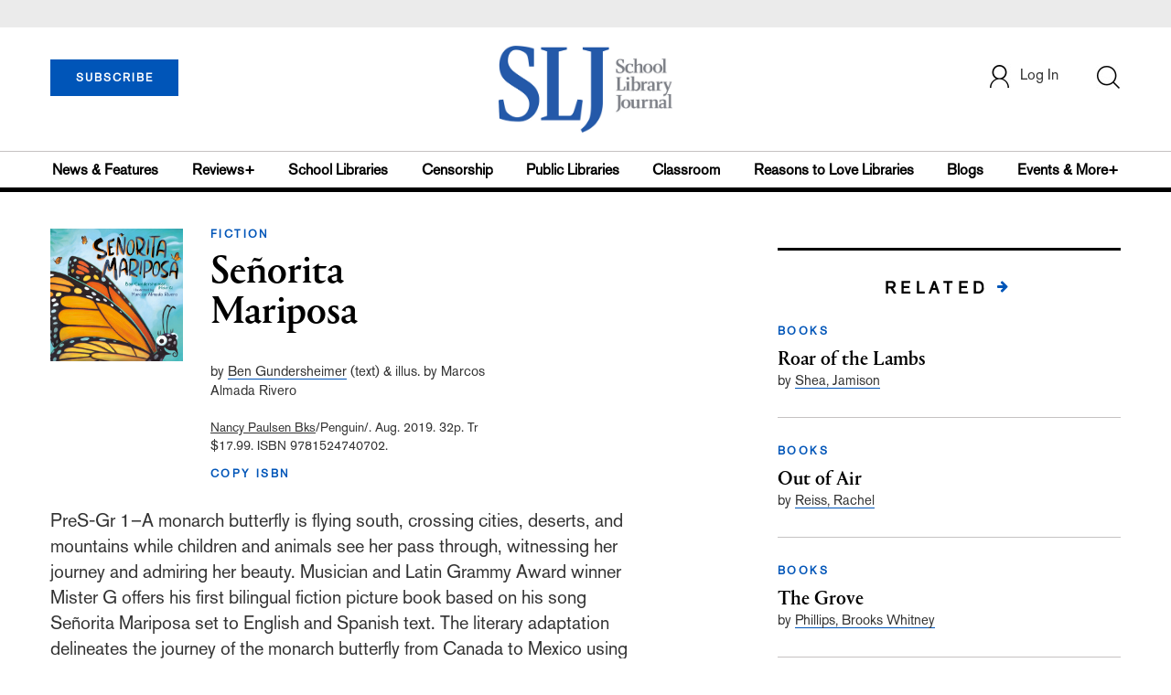

--- FILE ---
content_type: text/html; charset=utf-8
request_url: https://www.google.com/recaptcha/api2/anchor?ar=1&k=6Le9jGEUAAAAACT1ef5qtJgtOLcmDi4oBG0aotm8&co=aHR0cHM6Ly93d3cuc2xqLmNvbTo0NDM.&hl=en&v=PoyoqOPhxBO7pBk68S4YbpHZ&size=normal&anchor-ms=20000&execute-ms=30000&cb=4sbrkgvnzjbn
body_size: 49428
content:
<!DOCTYPE HTML><html dir="ltr" lang="en"><head><meta http-equiv="Content-Type" content="text/html; charset=UTF-8">
<meta http-equiv="X-UA-Compatible" content="IE=edge">
<title>reCAPTCHA</title>
<style type="text/css">
/* cyrillic-ext */
@font-face {
  font-family: 'Roboto';
  font-style: normal;
  font-weight: 400;
  font-stretch: 100%;
  src: url(//fonts.gstatic.com/s/roboto/v48/KFO7CnqEu92Fr1ME7kSn66aGLdTylUAMa3GUBHMdazTgWw.woff2) format('woff2');
  unicode-range: U+0460-052F, U+1C80-1C8A, U+20B4, U+2DE0-2DFF, U+A640-A69F, U+FE2E-FE2F;
}
/* cyrillic */
@font-face {
  font-family: 'Roboto';
  font-style: normal;
  font-weight: 400;
  font-stretch: 100%;
  src: url(//fonts.gstatic.com/s/roboto/v48/KFO7CnqEu92Fr1ME7kSn66aGLdTylUAMa3iUBHMdazTgWw.woff2) format('woff2');
  unicode-range: U+0301, U+0400-045F, U+0490-0491, U+04B0-04B1, U+2116;
}
/* greek-ext */
@font-face {
  font-family: 'Roboto';
  font-style: normal;
  font-weight: 400;
  font-stretch: 100%;
  src: url(//fonts.gstatic.com/s/roboto/v48/KFO7CnqEu92Fr1ME7kSn66aGLdTylUAMa3CUBHMdazTgWw.woff2) format('woff2');
  unicode-range: U+1F00-1FFF;
}
/* greek */
@font-face {
  font-family: 'Roboto';
  font-style: normal;
  font-weight: 400;
  font-stretch: 100%;
  src: url(//fonts.gstatic.com/s/roboto/v48/KFO7CnqEu92Fr1ME7kSn66aGLdTylUAMa3-UBHMdazTgWw.woff2) format('woff2');
  unicode-range: U+0370-0377, U+037A-037F, U+0384-038A, U+038C, U+038E-03A1, U+03A3-03FF;
}
/* math */
@font-face {
  font-family: 'Roboto';
  font-style: normal;
  font-weight: 400;
  font-stretch: 100%;
  src: url(//fonts.gstatic.com/s/roboto/v48/KFO7CnqEu92Fr1ME7kSn66aGLdTylUAMawCUBHMdazTgWw.woff2) format('woff2');
  unicode-range: U+0302-0303, U+0305, U+0307-0308, U+0310, U+0312, U+0315, U+031A, U+0326-0327, U+032C, U+032F-0330, U+0332-0333, U+0338, U+033A, U+0346, U+034D, U+0391-03A1, U+03A3-03A9, U+03B1-03C9, U+03D1, U+03D5-03D6, U+03F0-03F1, U+03F4-03F5, U+2016-2017, U+2034-2038, U+203C, U+2040, U+2043, U+2047, U+2050, U+2057, U+205F, U+2070-2071, U+2074-208E, U+2090-209C, U+20D0-20DC, U+20E1, U+20E5-20EF, U+2100-2112, U+2114-2115, U+2117-2121, U+2123-214F, U+2190, U+2192, U+2194-21AE, U+21B0-21E5, U+21F1-21F2, U+21F4-2211, U+2213-2214, U+2216-22FF, U+2308-230B, U+2310, U+2319, U+231C-2321, U+2336-237A, U+237C, U+2395, U+239B-23B7, U+23D0, U+23DC-23E1, U+2474-2475, U+25AF, U+25B3, U+25B7, U+25BD, U+25C1, U+25CA, U+25CC, U+25FB, U+266D-266F, U+27C0-27FF, U+2900-2AFF, U+2B0E-2B11, U+2B30-2B4C, U+2BFE, U+3030, U+FF5B, U+FF5D, U+1D400-1D7FF, U+1EE00-1EEFF;
}
/* symbols */
@font-face {
  font-family: 'Roboto';
  font-style: normal;
  font-weight: 400;
  font-stretch: 100%;
  src: url(//fonts.gstatic.com/s/roboto/v48/KFO7CnqEu92Fr1ME7kSn66aGLdTylUAMaxKUBHMdazTgWw.woff2) format('woff2');
  unicode-range: U+0001-000C, U+000E-001F, U+007F-009F, U+20DD-20E0, U+20E2-20E4, U+2150-218F, U+2190, U+2192, U+2194-2199, U+21AF, U+21E6-21F0, U+21F3, U+2218-2219, U+2299, U+22C4-22C6, U+2300-243F, U+2440-244A, U+2460-24FF, U+25A0-27BF, U+2800-28FF, U+2921-2922, U+2981, U+29BF, U+29EB, U+2B00-2BFF, U+4DC0-4DFF, U+FFF9-FFFB, U+10140-1018E, U+10190-1019C, U+101A0, U+101D0-101FD, U+102E0-102FB, U+10E60-10E7E, U+1D2C0-1D2D3, U+1D2E0-1D37F, U+1F000-1F0FF, U+1F100-1F1AD, U+1F1E6-1F1FF, U+1F30D-1F30F, U+1F315, U+1F31C, U+1F31E, U+1F320-1F32C, U+1F336, U+1F378, U+1F37D, U+1F382, U+1F393-1F39F, U+1F3A7-1F3A8, U+1F3AC-1F3AF, U+1F3C2, U+1F3C4-1F3C6, U+1F3CA-1F3CE, U+1F3D4-1F3E0, U+1F3ED, U+1F3F1-1F3F3, U+1F3F5-1F3F7, U+1F408, U+1F415, U+1F41F, U+1F426, U+1F43F, U+1F441-1F442, U+1F444, U+1F446-1F449, U+1F44C-1F44E, U+1F453, U+1F46A, U+1F47D, U+1F4A3, U+1F4B0, U+1F4B3, U+1F4B9, U+1F4BB, U+1F4BF, U+1F4C8-1F4CB, U+1F4D6, U+1F4DA, U+1F4DF, U+1F4E3-1F4E6, U+1F4EA-1F4ED, U+1F4F7, U+1F4F9-1F4FB, U+1F4FD-1F4FE, U+1F503, U+1F507-1F50B, U+1F50D, U+1F512-1F513, U+1F53E-1F54A, U+1F54F-1F5FA, U+1F610, U+1F650-1F67F, U+1F687, U+1F68D, U+1F691, U+1F694, U+1F698, U+1F6AD, U+1F6B2, U+1F6B9-1F6BA, U+1F6BC, U+1F6C6-1F6CF, U+1F6D3-1F6D7, U+1F6E0-1F6EA, U+1F6F0-1F6F3, U+1F6F7-1F6FC, U+1F700-1F7FF, U+1F800-1F80B, U+1F810-1F847, U+1F850-1F859, U+1F860-1F887, U+1F890-1F8AD, U+1F8B0-1F8BB, U+1F8C0-1F8C1, U+1F900-1F90B, U+1F93B, U+1F946, U+1F984, U+1F996, U+1F9E9, U+1FA00-1FA6F, U+1FA70-1FA7C, U+1FA80-1FA89, U+1FA8F-1FAC6, U+1FACE-1FADC, U+1FADF-1FAE9, U+1FAF0-1FAF8, U+1FB00-1FBFF;
}
/* vietnamese */
@font-face {
  font-family: 'Roboto';
  font-style: normal;
  font-weight: 400;
  font-stretch: 100%;
  src: url(//fonts.gstatic.com/s/roboto/v48/KFO7CnqEu92Fr1ME7kSn66aGLdTylUAMa3OUBHMdazTgWw.woff2) format('woff2');
  unicode-range: U+0102-0103, U+0110-0111, U+0128-0129, U+0168-0169, U+01A0-01A1, U+01AF-01B0, U+0300-0301, U+0303-0304, U+0308-0309, U+0323, U+0329, U+1EA0-1EF9, U+20AB;
}
/* latin-ext */
@font-face {
  font-family: 'Roboto';
  font-style: normal;
  font-weight: 400;
  font-stretch: 100%;
  src: url(//fonts.gstatic.com/s/roboto/v48/KFO7CnqEu92Fr1ME7kSn66aGLdTylUAMa3KUBHMdazTgWw.woff2) format('woff2');
  unicode-range: U+0100-02BA, U+02BD-02C5, U+02C7-02CC, U+02CE-02D7, U+02DD-02FF, U+0304, U+0308, U+0329, U+1D00-1DBF, U+1E00-1E9F, U+1EF2-1EFF, U+2020, U+20A0-20AB, U+20AD-20C0, U+2113, U+2C60-2C7F, U+A720-A7FF;
}
/* latin */
@font-face {
  font-family: 'Roboto';
  font-style: normal;
  font-weight: 400;
  font-stretch: 100%;
  src: url(//fonts.gstatic.com/s/roboto/v48/KFO7CnqEu92Fr1ME7kSn66aGLdTylUAMa3yUBHMdazQ.woff2) format('woff2');
  unicode-range: U+0000-00FF, U+0131, U+0152-0153, U+02BB-02BC, U+02C6, U+02DA, U+02DC, U+0304, U+0308, U+0329, U+2000-206F, U+20AC, U+2122, U+2191, U+2193, U+2212, U+2215, U+FEFF, U+FFFD;
}
/* cyrillic-ext */
@font-face {
  font-family: 'Roboto';
  font-style: normal;
  font-weight: 500;
  font-stretch: 100%;
  src: url(//fonts.gstatic.com/s/roboto/v48/KFO7CnqEu92Fr1ME7kSn66aGLdTylUAMa3GUBHMdazTgWw.woff2) format('woff2');
  unicode-range: U+0460-052F, U+1C80-1C8A, U+20B4, U+2DE0-2DFF, U+A640-A69F, U+FE2E-FE2F;
}
/* cyrillic */
@font-face {
  font-family: 'Roboto';
  font-style: normal;
  font-weight: 500;
  font-stretch: 100%;
  src: url(//fonts.gstatic.com/s/roboto/v48/KFO7CnqEu92Fr1ME7kSn66aGLdTylUAMa3iUBHMdazTgWw.woff2) format('woff2');
  unicode-range: U+0301, U+0400-045F, U+0490-0491, U+04B0-04B1, U+2116;
}
/* greek-ext */
@font-face {
  font-family: 'Roboto';
  font-style: normal;
  font-weight: 500;
  font-stretch: 100%;
  src: url(//fonts.gstatic.com/s/roboto/v48/KFO7CnqEu92Fr1ME7kSn66aGLdTylUAMa3CUBHMdazTgWw.woff2) format('woff2');
  unicode-range: U+1F00-1FFF;
}
/* greek */
@font-face {
  font-family: 'Roboto';
  font-style: normal;
  font-weight: 500;
  font-stretch: 100%;
  src: url(//fonts.gstatic.com/s/roboto/v48/KFO7CnqEu92Fr1ME7kSn66aGLdTylUAMa3-UBHMdazTgWw.woff2) format('woff2');
  unicode-range: U+0370-0377, U+037A-037F, U+0384-038A, U+038C, U+038E-03A1, U+03A3-03FF;
}
/* math */
@font-face {
  font-family: 'Roboto';
  font-style: normal;
  font-weight: 500;
  font-stretch: 100%;
  src: url(//fonts.gstatic.com/s/roboto/v48/KFO7CnqEu92Fr1ME7kSn66aGLdTylUAMawCUBHMdazTgWw.woff2) format('woff2');
  unicode-range: U+0302-0303, U+0305, U+0307-0308, U+0310, U+0312, U+0315, U+031A, U+0326-0327, U+032C, U+032F-0330, U+0332-0333, U+0338, U+033A, U+0346, U+034D, U+0391-03A1, U+03A3-03A9, U+03B1-03C9, U+03D1, U+03D5-03D6, U+03F0-03F1, U+03F4-03F5, U+2016-2017, U+2034-2038, U+203C, U+2040, U+2043, U+2047, U+2050, U+2057, U+205F, U+2070-2071, U+2074-208E, U+2090-209C, U+20D0-20DC, U+20E1, U+20E5-20EF, U+2100-2112, U+2114-2115, U+2117-2121, U+2123-214F, U+2190, U+2192, U+2194-21AE, U+21B0-21E5, U+21F1-21F2, U+21F4-2211, U+2213-2214, U+2216-22FF, U+2308-230B, U+2310, U+2319, U+231C-2321, U+2336-237A, U+237C, U+2395, U+239B-23B7, U+23D0, U+23DC-23E1, U+2474-2475, U+25AF, U+25B3, U+25B7, U+25BD, U+25C1, U+25CA, U+25CC, U+25FB, U+266D-266F, U+27C0-27FF, U+2900-2AFF, U+2B0E-2B11, U+2B30-2B4C, U+2BFE, U+3030, U+FF5B, U+FF5D, U+1D400-1D7FF, U+1EE00-1EEFF;
}
/* symbols */
@font-face {
  font-family: 'Roboto';
  font-style: normal;
  font-weight: 500;
  font-stretch: 100%;
  src: url(//fonts.gstatic.com/s/roboto/v48/KFO7CnqEu92Fr1ME7kSn66aGLdTylUAMaxKUBHMdazTgWw.woff2) format('woff2');
  unicode-range: U+0001-000C, U+000E-001F, U+007F-009F, U+20DD-20E0, U+20E2-20E4, U+2150-218F, U+2190, U+2192, U+2194-2199, U+21AF, U+21E6-21F0, U+21F3, U+2218-2219, U+2299, U+22C4-22C6, U+2300-243F, U+2440-244A, U+2460-24FF, U+25A0-27BF, U+2800-28FF, U+2921-2922, U+2981, U+29BF, U+29EB, U+2B00-2BFF, U+4DC0-4DFF, U+FFF9-FFFB, U+10140-1018E, U+10190-1019C, U+101A0, U+101D0-101FD, U+102E0-102FB, U+10E60-10E7E, U+1D2C0-1D2D3, U+1D2E0-1D37F, U+1F000-1F0FF, U+1F100-1F1AD, U+1F1E6-1F1FF, U+1F30D-1F30F, U+1F315, U+1F31C, U+1F31E, U+1F320-1F32C, U+1F336, U+1F378, U+1F37D, U+1F382, U+1F393-1F39F, U+1F3A7-1F3A8, U+1F3AC-1F3AF, U+1F3C2, U+1F3C4-1F3C6, U+1F3CA-1F3CE, U+1F3D4-1F3E0, U+1F3ED, U+1F3F1-1F3F3, U+1F3F5-1F3F7, U+1F408, U+1F415, U+1F41F, U+1F426, U+1F43F, U+1F441-1F442, U+1F444, U+1F446-1F449, U+1F44C-1F44E, U+1F453, U+1F46A, U+1F47D, U+1F4A3, U+1F4B0, U+1F4B3, U+1F4B9, U+1F4BB, U+1F4BF, U+1F4C8-1F4CB, U+1F4D6, U+1F4DA, U+1F4DF, U+1F4E3-1F4E6, U+1F4EA-1F4ED, U+1F4F7, U+1F4F9-1F4FB, U+1F4FD-1F4FE, U+1F503, U+1F507-1F50B, U+1F50D, U+1F512-1F513, U+1F53E-1F54A, U+1F54F-1F5FA, U+1F610, U+1F650-1F67F, U+1F687, U+1F68D, U+1F691, U+1F694, U+1F698, U+1F6AD, U+1F6B2, U+1F6B9-1F6BA, U+1F6BC, U+1F6C6-1F6CF, U+1F6D3-1F6D7, U+1F6E0-1F6EA, U+1F6F0-1F6F3, U+1F6F7-1F6FC, U+1F700-1F7FF, U+1F800-1F80B, U+1F810-1F847, U+1F850-1F859, U+1F860-1F887, U+1F890-1F8AD, U+1F8B0-1F8BB, U+1F8C0-1F8C1, U+1F900-1F90B, U+1F93B, U+1F946, U+1F984, U+1F996, U+1F9E9, U+1FA00-1FA6F, U+1FA70-1FA7C, U+1FA80-1FA89, U+1FA8F-1FAC6, U+1FACE-1FADC, U+1FADF-1FAE9, U+1FAF0-1FAF8, U+1FB00-1FBFF;
}
/* vietnamese */
@font-face {
  font-family: 'Roboto';
  font-style: normal;
  font-weight: 500;
  font-stretch: 100%;
  src: url(//fonts.gstatic.com/s/roboto/v48/KFO7CnqEu92Fr1ME7kSn66aGLdTylUAMa3OUBHMdazTgWw.woff2) format('woff2');
  unicode-range: U+0102-0103, U+0110-0111, U+0128-0129, U+0168-0169, U+01A0-01A1, U+01AF-01B0, U+0300-0301, U+0303-0304, U+0308-0309, U+0323, U+0329, U+1EA0-1EF9, U+20AB;
}
/* latin-ext */
@font-face {
  font-family: 'Roboto';
  font-style: normal;
  font-weight: 500;
  font-stretch: 100%;
  src: url(//fonts.gstatic.com/s/roboto/v48/KFO7CnqEu92Fr1ME7kSn66aGLdTylUAMa3KUBHMdazTgWw.woff2) format('woff2');
  unicode-range: U+0100-02BA, U+02BD-02C5, U+02C7-02CC, U+02CE-02D7, U+02DD-02FF, U+0304, U+0308, U+0329, U+1D00-1DBF, U+1E00-1E9F, U+1EF2-1EFF, U+2020, U+20A0-20AB, U+20AD-20C0, U+2113, U+2C60-2C7F, U+A720-A7FF;
}
/* latin */
@font-face {
  font-family: 'Roboto';
  font-style: normal;
  font-weight: 500;
  font-stretch: 100%;
  src: url(//fonts.gstatic.com/s/roboto/v48/KFO7CnqEu92Fr1ME7kSn66aGLdTylUAMa3yUBHMdazQ.woff2) format('woff2');
  unicode-range: U+0000-00FF, U+0131, U+0152-0153, U+02BB-02BC, U+02C6, U+02DA, U+02DC, U+0304, U+0308, U+0329, U+2000-206F, U+20AC, U+2122, U+2191, U+2193, U+2212, U+2215, U+FEFF, U+FFFD;
}
/* cyrillic-ext */
@font-face {
  font-family: 'Roboto';
  font-style: normal;
  font-weight: 900;
  font-stretch: 100%;
  src: url(//fonts.gstatic.com/s/roboto/v48/KFO7CnqEu92Fr1ME7kSn66aGLdTylUAMa3GUBHMdazTgWw.woff2) format('woff2');
  unicode-range: U+0460-052F, U+1C80-1C8A, U+20B4, U+2DE0-2DFF, U+A640-A69F, U+FE2E-FE2F;
}
/* cyrillic */
@font-face {
  font-family: 'Roboto';
  font-style: normal;
  font-weight: 900;
  font-stretch: 100%;
  src: url(//fonts.gstatic.com/s/roboto/v48/KFO7CnqEu92Fr1ME7kSn66aGLdTylUAMa3iUBHMdazTgWw.woff2) format('woff2');
  unicode-range: U+0301, U+0400-045F, U+0490-0491, U+04B0-04B1, U+2116;
}
/* greek-ext */
@font-face {
  font-family: 'Roboto';
  font-style: normal;
  font-weight: 900;
  font-stretch: 100%;
  src: url(//fonts.gstatic.com/s/roboto/v48/KFO7CnqEu92Fr1ME7kSn66aGLdTylUAMa3CUBHMdazTgWw.woff2) format('woff2');
  unicode-range: U+1F00-1FFF;
}
/* greek */
@font-face {
  font-family: 'Roboto';
  font-style: normal;
  font-weight: 900;
  font-stretch: 100%;
  src: url(//fonts.gstatic.com/s/roboto/v48/KFO7CnqEu92Fr1ME7kSn66aGLdTylUAMa3-UBHMdazTgWw.woff2) format('woff2');
  unicode-range: U+0370-0377, U+037A-037F, U+0384-038A, U+038C, U+038E-03A1, U+03A3-03FF;
}
/* math */
@font-face {
  font-family: 'Roboto';
  font-style: normal;
  font-weight: 900;
  font-stretch: 100%;
  src: url(//fonts.gstatic.com/s/roboto/v48/KFO7CnqEu92Fr1ME7kSn66aGLdTylUAMawCUBHMdazTgWw.woff2) format('woff2');
  unicode-range: U+0302-0303, U+0305, U+0307-0308, U+0310, U+0312, U+0315, U+031A, U+0326-0327, U+032C, U+032F-0330, U+0332-0333, U+0338, U+033A, U+0346, U+034D, U+0391-03A1, U+03A3-03A9, U+03B1-03C9, U+03D1, U+03D5-03D6, U+03F0-03F1, U+03F4-03F5, U+2016-2017, U+2034-2038, U+203C, U+2040, U+2043, U+2047, U+2050, U+2057, U+205F, U+2070-2071, U+2074-208E, U+2090-209C, U+20D0-20DC, U+20E1, U+20E5-20EF, U+2100-2112, U+2114-2115, U+2117-2121, U+2123-214F, U+2190, U+2192, U+2194-21AE, U+21B0-21E5, U+21F1-21F2, U+21F4-2211, U+2213-2214, U+2216-22FF, U+2308-230B, U+2310, U+2319, U+231C-2321, U+2336-237A, U+237C, U+2395, U+239B-23B7, U+23D0, U+23DC-23E1, U+2474-2475, U+25AF, U+25B3, U+25B7, U+25BD, U+25C1, U+25CA, U+25CC, U+25FB, U+266D-266F, U+27C0-27FF, U+2900-2AFF, U+2B0E-2B11, U+2B30-2B4C, U+2BFE, U+3030, U+FF5B, U+FF5D, U+1D400-1D7FF, U+1EE00-1EEFF;
}
/* symbols */
@font-face {
  font-family: 'Roboto';
  font-style: normal;
  font-weight: 900;
  font-stretch: 100%;
  src: url(//fonts.gstatic.com/s/roboto/v48/KFO7CnqEu92Fr1ME7kSn66aGLdTylUAMaxKUBHMdazTgWw.woff2) format('woff2');
  unicode-range: U+0001-000C, U+000E-001F, U+007F-009F, U+20DD-20E0, U+20E2-20E4, U+2150-218F, U+2190, U+2192, U+2194-2199, U+21AF, U+21E6-21F0, U+21F3, U+2218-2219, U+2299, U+22C4-22C6, U+2300-243F, U+2440-244A, U+2460-24FF, U+25A0-27BF, U+2800-28FF, U+2921-2922, U+2981, U+29BF, U+29EB, U+2B00-2BFF, U+4DC0-4DFF, U+FFF9-FFFB, U+10140-1018E, U+10190-1019C, U+101A0, U+101D0-101FD, U+102E0-102FB, U+10E60-10E7E, U+1D2C0-1D2D3, U+1D2E0-1D37F, U+1F000-1F0FF, U+1F100-1F1AD, U+1F1E6-1F1FF, U+1F30D-1F30F, U+1F315, U+1F31C, U+1F31E, U+1F320-1F32C, U+1F336, U+1F378, U+1F37D, U+1F382, U+1F393-1F39F, U+1F3A7-1F3A8, U+1F3AC-1F3AF, U+1F3C2, U+1F3C4-1F3C6, U+1F3CA-1F3CE, U+1F3D4-1F3E0, U+1F3ED, U+1F3F1-1F3F3, U+1F3F5-1F3F7, U+1F408, U+1F415, U+1F41F, U+1F426, U+1F43F, U+1F441-1F442, U+1F444, U+1F446-1F449, U+1F44C-1F44E, U+1F453, U+1F46A, U+1F47D, U+1F4A3, U+1F4B0, U+1F4B3, U+1F4B9, U+1F4BB, U+1F4BF, U+1F4C8-1F4CB, U+1F4D6, U+1F4DA, U+1F4DF, U+1F4E3-1F4E6, U+1F4EA-1F4ED, U+1F4F7, U+1F4F9-1F4FB, U+1F4FD-1F4FE, U+1F503, U+1F507-1F50B, U+1F50D, U+1F512-1F513, U+1F53E-1F54A, U+1F54F-1F5FA, U+1F610, U+1F650-1F67F, U+1F687, U+1F68D, U+1F691, U+1F694, U+1F698, U+1F6AD, U+1F6B2, U+1F6B9-1F6BA, U+1F6BC, U+1F6C6-1F6CF, U+1F6D3-1F6D7, U+1F6E0-1F6EA, U+1F6F0-1F6F3, U+1F6F7-1F6FC, U+1F700-1F7FF, U+1F800-1F80B, U+1F810-1F847, U+1F850-1F859, U+1F860-1F887, U+1F890-1F8AD, U+1F8B0-1F8BB, U+1F8C0-1F8C1, U+1F900-1F90B, U+1F93B, U+1F946, U+1F984, U+1F996, U+1F9E9, U+1FA00-1FA6F, U+1FA70-1FA7C, U+1FA80-1FA89, U+1FA8F-1FAC6, U+1FACE-1FADC, U+1FADF-1FAE9, U+1FAF0-1FAF8, U+1FB00-1FBFF;
}
/* vietnamese */
@font-face {
  font-family: 'Roboto';
  font-style: normal;
  font-weight: 900;
  font-stretch: 100%;
  src: url(//fonts.gstatic.com/s/roboto/v48/KFO7CnqEu92Fr1ME7kSn66aGLdTylUAMa3OUBHMdazTgWw.woff2) format('woff2');
  unicode-range: U+0102-0103, U+0110-0111, U+0128-0129, U+0168-0169, U+01A0-01A1, U+01AF-01B0, U+0300-0301, U+0303-0304, U+0308-0309, U+0323, U+0329, U+1EA0-1EF9, U+20AB;
}
/* latin-ext */
@font-face {
  font-family: 'Roboto';
  font-style: normal;
  font-weight: 900;
  font-stretch: 100%;
  src: url(//fonts.gstatic.com/s/roboto/v48/KFO7CnqEu92Fr1ME7kSn66aGLdTylUAMa3KUBHMdazTgWw.woff2) format('woff2');
  unicode-range: U+0100-02BA, U+02BD-02C5, U+02C7-02CC, U+02CE-02D7, U+02DD-02FF, U+0304, U+0308, U+0329, U+1D00-1DBF, U+1E00-1E9F, U+1EF2-1EFF, U+2020, U+20A0-20AB, U+20AD-20C0, U+2113, U+2C60-2C7F, U+A720-A7FF;
}
/* latin */
@font-face {
  font-family: 'Roboto';
  font-style: normal;
  font-weight: 900;
  font-stretch: 100%;
  src: url(//fonts.gstatic.com/s/roboto/v48/KFO7CnqEu92Fr1ME7kSn66aGLdTylUAMa3yUBHMdazQ.woff2) format('woff2');
  unicode-range: U+0000-00FF, U+0131, U+0152-0153, U+02BB-02BC, U+02C6, U+02DA, U+02DC, U+0304, U+0308, U+0329, U+2000-206F, U+20AC, U+2122, U+2191, U+2193, U+2212, U+2215, U+FEFF, U+FFFD;
}

</style>
<link rel="stylesheet" type="text/css" href="https://www.gstatic.com/recaptcha/releases/PoyoqOPhxBO7pBk68S4YbpHZ/styles__ltr.css">
<script nonce="V1Z3xJKAS-drZqCPqNeEwg" type="text/javascript">window['__recaptcha_api'] = 'https://www.google.com/recaptcha/api2/';</script>
<script type="text/javascript" src="https://www.gstatic.com/recaptcha/releases/PoyoqOPhxBO7pBk68S4YbpHZ/recaptcha__en.js" nonce="V1Z3xJKAS-drZqCPqNeEwg">
      
    </script></head>
<body><div id="rc-anchor-alert" class="rc-anchor-alert"></div>
<input type="hidden" id="recaptcha-token" value="[base64]">
<script type="text/javascript" nonce="V1Z3xJKAS-drZqCPqNeEwg">
      recaptcha.anchor.Main.init("[\x22ainput\x22,[\x22bgdata\x22,\x22\x22,\[base64]/[base64]/[base64]/[base64]/cjw8ejpyPj4+eil9Y2F0Y2gobCl7dGhyb3cgbDt9fSxIPWZ1bmN0aW9uKHcsdCx6KXtpZih3PT0xOTR8fHc9PTIwOCl0LnZbd10/dC52W3ddLmNvbmNhdCh6KTp0LnZbd109b2Yoeix0KTtlbHNle2lmKHQuYkImJnchPTMxNylyZXR1cm47dz09NjZ8fHc9PTEyMnx8dz09NDcwfHx3PT00NHx8dz09NDE2fHx3PT0zOTd8fHc9PTQyMXx8dz09Njh8fHc9PTcwfHx3PT0xODQ/[base64]/[base64]/[base64]/bmV3IGRbVl0oSlswXSk6cD09Mj9uZXcgZFtWXShKWzBdLEpbMV0pOnA9PTM/bmV3IGRbVl0oSlswXSxKWzFdLEpbMl0pOnA9PTQ/[base64]/[base64]/[base64]/[base64]\x22,\[base64]\\u003d\\u003d\x22,\x22w5cSwonChhMyw6Y+wp/CjcKgZsONOmY3wr/CgQQMc3VcbgAuw5tOTcOpw5HDlxnDoEnCtHgmMcOLHcKPw7nDnMKKWA7DgcKpdmXDjcOZCsOXAB0LJ8OewoLDhsKtwrTCm1TDr8OZKMKzw7rDvsKOYcKcFcKPw6tOHV4iw5DClH/CtcObTW3DqUrCu1AJw5rDpAJfPsKLwqLCvXnCrSxlw58fwovCs1XCtxbDsUbDosKaCMOtw4F3SsOgN1nDusOCw4vDjmYWMsO/wq7Du3zCtmNeN8KlbGrDjsK0ch7CoznDlsKgH8OXwpBhEQXCpSTCqgV/w5TDnGjDlsO+wqItOy5/fBJYJiUdLMOqw7I3YWbDhsOxw4vDhsOFw6zDiGvDkcKRw7HDosO4w5kSbkrDqXcIw6zDkcOIAMOAw4DDsjDCvE0Fw5Mqwph0Y8ODwqPCg8OwQyVxKjPDuShcwo/DlsK4w7Z3aWfDhmgIw4J9YMOLwoTClGAew7t+asOMwowLwqIQSS1FwogNIxMrEz3CgsOrw4A5w5/CukRqOcKkecKUwrFhHhDCpAIcw7QVG8O3wr50MF/[base64]/CkBzClsKdw6bClktJQsO3w5fChcKMS8OZw6vCukFqw77Cm2A+w7h5McKBIVrCo3ZiXMO2A8KtGsK+w5EbwpsFS8OIw7/[base64]/w5cww6TDgcKaEEZWMcOTJsKNX8Omwp9Vw5kVJx/DjnkYWMKBwpAywoHCsybCnhbDgSPCisOjwr/CpsKvTDkPXcO1w7XDoMOzw5nCjsORLSbCg0/[base64]/Cu0LCjMOsw41Nw65swpvCkgPCuhscI8Oow5/CkcKNwpYJRsO7wqTCkcOEPQjDszHDuz3DuXMHdRjDu8Otw5JNAGfCnE5PGgM/wqtAwqjCoRpZMMO4w4xhJ8KPTDg9w5gxa8KNwr0PwohXIkpfTMOuwpdhe0zDmsK+DcKyw4kGC8Knwq8IcUzDr3LClBXDngnDhDlmwrJyWcOpwpRnwp8RLxjCosO/CcOPw6vDnVzCjw1GwrXDtHfDg1DCoMOLw5HCri1PTHPDtcKRwrJ+wpBnD8KcLUHCt8KCwrPCsSwNDlLCgcOmw75oSF3CqcOEwqxdw7DDgcO9cWNZaMK8w4hUwo/DqcO7KsKkw7HCu8OTw6xcXjtKwobCjiTCpsKhwrDCvcKLD8OLwo3CnipvwprCj3oDwoXCvS4rwokhwqfDnFkYwpk9w5/CoMKYfyPDh2fChwjCsAUJw4zDom/DpTzDiV/CvMKVw6nChkEJX8OvwonCgCdvwrLDmDfCjw/Dk8KeTsKrb1XCjMOlw5bDgkvDnSYHwp9vwqnDq8KYKMKPcMOGXcO5wppmw7dTwrsxwoAgw6LDuHHDr8KLwoHDhMKBw7bDvcOew51oJAPDm1Vaw5g7GsO0wphIUcOWQjN6wqg9wqRYwp/DmkPDugPDrE7DmkA+ZSxYGcKSTTzCs8OrwoB8BsOoLsOnw7LCqUzCgsO2WcOVw507wqUQNiE7w6JpwoYiOcOaRMOmeltNwrjDkMOuwo7CisO5B8Oew6vDsMOPYsKPLmbDkgPDph/Ci3rDkMOIwoLDsMO5w6LCvxtsBAAlWsK8w4TClyd/[base64]/w5LCkMKtwpTDrsO2w4jCqR/DsMKpL8KrwqlVwpvDm2zDiQPDrlAHw59mcMO1VlbCmsKqw7plB8K4Al7Cvicgw5XDk8ODdcKXwopFPsOEwpcATcO+w5IUM8KrBcOkbjhlwqzDmADDoMKTNsKHwp7Dv8Ojw4Jnwp7CrlbCv8O/w6nCg1vDtsKzwpRpw4fDkylZw6ROLXvDocOFwrjCoC8yJcODR8KPBkZ4L27DpMK3w4nCpcK6wpNVwq/[base64]/DlcOaFsOMKkZyw6HCmAAmwq16UcKxHEvCrcKJw7A4wofCpcKGfMOFw50iG8KeIcO/w5kQwp5cw6bDsMOuwqcmw6zCtsKHwrPDm8KfGsO1w4keQUtuFsKmRibCmWLCt2zDsMK/[base64]/CgVPDhHTDs1tQIMO/EcK3BsKEw5o3bVMpHMKwawrCtw1hBsKSw6VeH1gdw6zDsnHDl8KdRcO6wq3CsW3DgcOgw47CjyYhw57CjiTDiMO7w7Z+bsKPMMKUw4zCgHxIJ8KPw6MlIsOww6ttw55CCUpWwqDCtMOUw6o/DsOmw5jCuTkaQsOtw6txOMK8wrlmWMObwoHDnlXCssKXR8ObcUzDlyEXw7TDvnjDsWocw559SVJndjsPw5t2fFtcw7DDh0l4bsOYXcKTBQNNHC/DrsKSwohswoXCr0YGw7zCsA5IB8KmacK+bFvCrW3DvsKVBcKuwp/DmMOyDsKNYcK3cTshw75ywqPDlBJOaMOmwrEzwpvCvsKrHzHDlMOZwrZidXHClCcIwp7DkU7Ds8ODKsOkV8OkfcOcGS/CgRwDE8KIN8OmwqjCkhd8LsOyw6NbR0bDosOCwoDDsMKtDVdmw5nCmWvDlUAlw4AwwohBwr/[base64]/DoVrDmRHCucODwq4OKANGw5k4MMK8XcKfw6/[base64]/[base64]/CvG5XDsObwqInw4hKw59KwqrCt8KYw59URQ4SA8O+wpFJLsKAbsKeBRjDpV43w5PChnvDjsKefFTDl8ORwq7CqHo/[base64]/DuMOgw50UIDB/BsKIwoN3UcKswplvGTYmCDzDhQR3ecORw7ZRwozCjiPCg8OSwp94f8O4b2B/EFEmwobDk8OSVsKSw6fDqRFuYEzCr2gkwpFCw73CpUlDFDw3wpnCtx8nKE83LcKgLsOfw6tmw5bDoifDll5nw4nDlA03w4PCrBE6EMKKwpoYw4DCnsOIw6TCjcORBcKrw7/DuUEtw6drw5FkOMKhOsOAwp45bMO7woohwrFBRsOQw6UlGTbDlcO9wq87w5IQacKUBcKLwpjCusOEZzhdb3DCnBHDujvDksKgBcOkwq/CrcO5OD8bETvClwBMJwVjPsK8w5gtwpIXEnACFsO2wo80d8KtwpYzbsO3w4MBw5XDkiDCsiZjFcKvwoTDp8Ojw4jDt8O9wr3DicKew73DnMKSw4ARwpVlCsOPMcKfwop+wr/DryFsdH8LJ8KnFAJuPsKWHXnDuiBsWU4wwq3Dj8Onwq7CmsKPMsOjTcKOZDpsw5R5wrzCrQ8jRsKUSgLDgErCnMOxMn7CvsKacMOgTxlLHMOgP8OdEiLDhyNJwqMowqoNWcOmw6/CscKDwoXCq8Olw5QYwrlGwp3CgkbCscOjwpbCkDPCnsOrwpoYSsO2JDnCp8KMCMKffMOXwojDpgjDt8KeUMK7WF4rw6DCqsKAw5gQXcKgw7vCt03DpsKUIMOaw5Etw4XCu8OvwoPCmy8/w40nw4zDssK6OcKmw7TCkMKgSsOvBw1gwrpAwpNfwo/DoDvCrsKhczIMwrXDpsKlSgISw4/Cl8O+w5EkwpPDm8Opw4PDm3w6SFfCiCc2wrDCgMOWHCrDscO6TMKxOsOawrnDmDdHwpTCgwgCCFrDn8OISG51RTdewq99w6dyBsKiZ8K5ewktNyXDnsKAWhcNwolSw60uDcKSVlUhw4/[base64]/wq3DhFbDvsK7eltBeWdfw64ZZMK1w70pW0jCt8OPwo/DgF54GcOoHMOcw7MCw6E0IsKRTx3DgAgrbMKRwopxwolZbHVgwrswd0jDqBDDk8Kew7doEsKpKUjDpcOiwpDCkAXCtsKtw5PCqcOsZcOJI07DtsO/w7jCjB8xQ2LDs0zCmznDocKSbUFRfcKHIcKGPi17CT11wql1XS7DmEg1CCBYesOcThXCssO7wpzDjAgIEsO1awnCol7DsMKOI059wrRrEV3CkHl3w5/DlArCncK0VHjCj8Opw7xhGMOpHsKhUVbCo2Arw4DDiETChsKFw7DCk8KEZXk8wocMw7BoDsKmV8Khwo3CmDh7w6HDgytQwprDu0jCvB0Bw48fIcOzd8Kvwr4QPgvDsB4KM8OfIXHChMK1w6ZYwopkw5g6wp/CiMK5w7XChB/DtVdaHsO8F35QT0nDvyR3wqTCnRTCj8OOBl0Fw5E7A29Gw4XCp8K2BlDDl2UvT8OJCMKSC8OqRsKtwotQwpXCsT0OAFjCg1/Dvn7Dh1ZMWMO/[base64]/DswhxwoxpGsO7SsKIw6/Co1kxYU7CjcKWagNFw6Bewp4Gw4RlRiMuwrYCKm3CpTXCg2NUwoTCk8KVwoNhw53Dv8O+RSo6TMK/[base64]/DtsOgIMKwKmV1CMKcw60xecKVw69dw6bCsQfDg8KxRGbCgj7DrFvDo8KKw75qJcKrwqLDs8KeH8OYw5XCkcOgwpFGwpPDm8KyPHMew5nDlFU0TSPCosOfG8OXJxkKasKWOcKvSxoSw7sDTzjCuU3DhXfCrMKpIsO/[base64]/CgATDocO/wr8awpshw54tGsKcdTnDscK2wqDCrcOFw7INw7wfIRjCsn4/XcKNw4/Cs2TDmMOWT8KhWsOLw4glw7rDvTHCj2ZQFMO1WsKaUxRTWMKVIsOwwpgeacOKdmzCkcKGw4nCocONc2fDpxIWC8K+dkLDlMOqw6E6w5pbZws/T8KcNcKVwrvDuMO8w6nDicKnw7TCgXnCtsKkw5hhQwzCimfDosKhUMKRwr/[base64]/wonDglDDgyrCicOUw73DmBHCssOhaCPCqQxaw7B8F8OyGQfDlnLCqihCXcKiUhrCmBBvw4XCiAYXwoPCkA7DpAo2woNcVQUpwoc6wqV6Xw3DrX9jYsOOw5EUwrnDiMKmHsOwScKIw4HCkMOkAG10w4TDrMKrw5Btw5rDsF/Cr8Oxw798wr5+w5/DlMO5w7sVTD/Cgns9w6dBwq3Dr8KFwqBJHX9Gw5dNwrbDqCDCjMOOw4QqwqxYwpAle8OwwrDDr2RKwptkCjkSw4HDl13CqwYqw6wEw5fCmnPCnwTDvMOww5hdNMOiw4TCtQ0LF8Ocw7Aiw7lsd8KDV8K3w7VFazMewoQTwoAcGAFQw7U/w6d7wrczw5olBDcCQH5Ew4RZNihaJcKsRG/CnQZQCVthwqlNf8KYXlzDom3Dn1FrVk3Dq8K2wpVKSV7CrFTDjE/DjMOoOMOhXsOXwoJjHcK0ZcKUw6d/[base64]/FENcJQEzw5IZw6BsYsK7ccK5w5V2GsK4wrU/[base64]/SMKGwqM3wqfCkMOSwr3Ci8KhwpjChR/CtwbCpMKnAHUpRQEKwqnCu3bDknnChSXChMKbw7g0w5ktw45rAWcLcjbCjnYTwqs0w6paw7fDsQvDo3PDtcKUKFpcw5DDvMOfw4HCojrCqMKkdsOKw4BKwpccWHJQfsK3w6DDucO5worCm8KAE8O1TC/CsDZYwprCtMOIPsKkw4s1wqJyHsOyw4BSWnzDusOYwq5GR8KFEWPCiMKKaAoVWUABaD/CsjpxEEbDpMKAL092PcOCWsKzw5zCu23DusOrwrMZw5/[base64]/fkc+wpgnNcOte8Olw58mZDXDl0EWw7PCmMKFc2wycWvCs8KbCsOfwpHDuMK5IsK8w74kM8OxTDnDth7DkMKrQMKsw7/CoMKfw5ZGXSNdw5hoLijDkMO+wr5tZyTCvzXCssKnwpBHYTUCwpTDoQEqwoolJirDhMOEw4TCmTBQw6NjwofCrTbDrl1Rw7LDmjfCncKYw6YCccKxwrjCmD7Cj3zDgsKBwr8qDUodw5MbwqYdbsOWGMOuwqHCtibCv3nClsK/RStiW8KiwqnCuMOWwrHDuMKzDgQcYCrDkTXDsMKXdXYKI8KvY8O7w4fDhcOXEMKBw6gOPMOIwqNZS8OWw7nDkx9Bw5/Dr8ODYMO+w786wpV0w4/CuMO2ScKQwpdtw5LDrsOOMF/DkVNfw5vClsOHGiHCgCHCqcKBQ8KzPQvDmsKqN8OeGy8Pwq8jT8Kef2R/wqU/[base64]/DrR3DvCphVxbCoMO9FsKowqUnwpoFYMK1w7zDiljDuSh5w5E3bcOFRMOvw4zCpHp/wo1qUTHDmcKQw5TDmn7DscO2wq5hw4wXGXPCvGs9UXzCkW/CmMKIBMKVD8KNwp/Do8OSwoB3CsOuwrd+RGbDicKKOVzCoh5MD2bDksO6w6/DpMKLw6d3wp7Cs8Kcw5RUw7pfw4wXw43DpTpnwrgrw44nwq0GecKCK8KXVsKQwoskCcKLwpdDfcONw6EawrFBwrYgw5rCpcKfEMOmw6zDlCQOwqcpw5ddWFFww6rDm8OrwrXDsj/[base64]/CrThWFwjDkCnCssKUw5rCtcOpwoTDnhIKw6jDp3/Cj8ONw5AcwrnCiwFWesObFsKUw43Ds8O5ayPCqHNZw6bCkMOmwo1zw6HDonbDgcKucDU9BAtEVGg4RcKWw5HCq1N2OcOkwo8SUcKBP3LClsKbwrDCgMOHw6lmOFcMNFkceS1sbMOAw50NBBjCk8OpCsO2w6wIf1fCiwbCmkLChsKRwrbChF8+BHg/w7VfOw7Dvw1QwocAPcOrw7HDh0HDpcOYw5E0w6fClcKDacOxZ2nCj8OSw6vDqcOWQsOOw5HCl8Kbw40qwpEFw7FBwpjCl8Oaw7UVwonCs8Krw7jCiyhqA8OyXsOURHfDgksQw5TDsSVwwrXDojFUwogTw5/[base64]/Dh1DCnjzCk3/ChF7DhcKPKjkuwpdpw4gsUcKcTcKiFSRKFjnCqRjDvzzDoHfDhmjDpMKlwrF2wqPDsMK3LQ/DvyjCsMODKybCtRnDk8K/w4lAJcK5AWcBw7HCtj/DiT7Dq8KOWcOfwqfCpg8QGiTCnmnDoiXChhYzJwPCh8K4w5s0w5XDosKzISjCvj19bmrDi8KKwpfDplbDtMOIERXDrsOPAmZJw4Fnw7zDhMK/Z2rCl8OvEjEOQMKlPRXDhSvDtMOMMzLCqj8WA8KRwr3CqsKRWMOrwpjCmyhNwrNuwpR1OSvCkcOBA8OxwqxfEFV8PRtMPcKfKBpNAiHDkmRyADcnwqjChS/ClcKYw5HDncOXw6NdHTDDjMK+wo8VYDHDq8KAVxdCwqY+VlwfOsObw57DkcKzw79RwqoraXPCiQFZFMKbwrFVZMKpw6EVwq5/M8KfwqA0Tgo0w6ZAXsKtw5E5w4/Cp8KFB0/ClMKLYXslw6A6wrlBXh3ChMOULALDqAcTSDExZFMJwox1XAbDnTvDjMKCAgBSDMKLHMKCw6V5XBPDs1LCq3ATw5AqCl7DkMOKw57DgjLDisOKU8OLw4EFNBR7NRnDlBJQwpvDoMOLCRPDrcKnFChZOsOCw53DrsK7w63CrBLCssOmAw7CnsKuw6AQwqHCuD/[base64]/[base64]/w5hbSsKMWXPCkiTDoDzCnsKONz5TaMONw7vCjALDosKhwq7Dlz5WUHrCvcOPw6PCisOTwoXCphZAwpbDl8O3wrZtw5ABw7smX3wYw4LDs8KuBiHCu8OjeB7DjUXDhMOmOFQwwrEFwogew5Zqw4/[base64]/Cv1PCvlQZEcOrw75yWWDDjMOYacKrCMK2TcKrSsKow6zDqVXChX/Dlm5qPsKKaMOYN8Olw5NvFARpw5ZyYHhuY8Omehw4AsKoTm8tw7HCvxMofjlwMsObwqEDFXTCisOnVcOCw63DvU4tQ8OSwo5kfMO6PThwwrFkVx7Dr8O8aMOiwrzDrFXCvhI/w4V8fsKowqvCjmNDAcOAwolqKcKUwpNawrbCrcKBDHrCiMKuXxzDpywIwrEFQMKDSMOKFcK3w5Auw7nCmx1/w6Ucw4YGw5AJwoNOecOhPVdQw7x6woRaUjPDl8OHwqvCh1Y1wrlSVMKkworDhcKHdGlqwqzCqkPDknvDh8KFXjQzwp/CrGgtw4TCqgpUT1TCqcOVwphIwprCqMOVwoYFwpQFDMO1w5vClgjCsMOjwqfCvMOVwr9cw5EiKDvDkjtMwqJAw5VDKQbCoS4RH8ObRxpxexPDhMKHwpXCvGbCksO/w4tdBsKMDsKnwoQ1w7/DhMOASsKiw6sOw685w5dLUGDDuCxqwrZTw4ofwonDp8O9H8OJwrfDsx4Hw4Y6RMO2YlTCgBNMw5U0F1hww6/CqU5ZQcKmcMOwZsKnF8KuMEHCrgzDr8OAH8KBCQvCsmvDmMKRCMOxw5V/c8KiAsK5w7fCu8OOwpA+Q8OgwqDDrS/CtsOTwr/[base64]/HcOnwofCnkgAwqUfwp/Dv3HChcOnS8OpwonChMOYw60Vwod+w78lLBXCnMKyf8KuSMOKDUDDkEjCucK0w47DqGwOwpZeworDpMOuwrFLwpbCu8KFBsKGXsKmYsOfTmrDv0J3wpDDk2ZPUhrCtMOpQlEHP8OZc8Kjw6FpY1jDksKqPsOCfCrCkGLCicKQw4fDoGZmwr8hwrNdwp/DjDDCrsObPyEhwrA0wrzDkcKEworCoMO/wqxSwqbDkcOHw6PDocKvw7HDiC/[base64]/CuU9xIWXDl8K8bMO4PX9YbcOtHwvDk8OWXcOjwojCvMK2aMKNw5LDoDnDv2zCkxjCv8KMwpLCi8K4A2pPC211RAvChsOlwqbCjMKKw6LDpMO3W8KEEj1wHCtqw4sMUcO+Bi7DhsKewoEVw6HCm2MfwovCisKHwpfCkTzDjsOkw6zDp8Ktwr1NwoJbN8KYw4/DncK1IsOBJcOYwrPCosOWEX/ChSzDlGnCsMKWw6dQImpmA8OPwoArLMKAwpjDmcOBfhzDt8ORa8Ojwo/CmsK7UsKKGTcIXQfChcOHR8K8Q2APw5bCmwU2I8KxNFtPwonDqcOYTDvCr8Kww4svG8ODdMO3wqRmw5xCOsOow6kfPAB9cyFVYBvCo8OqFsKeG1/Dr8KgAsOYX1opwp/Cu8OGacO9YUnDl8Obw4IhC8KGwqVlw5g8DBhxb8K9F0rDuV/CiMKfWcKsLnbCu8KvwrQ8wp0iworDrMOBwrzDhFUnw4wgwocifMKLKMO/[base64]/[base64]/DlMO4wprDjMK9wrpHFQnCo0vCm8OPDGDDqMKQw73DthLDsWLCnMKiwqRZKcOucMO5wp3CpwPDtwpFwpzDnMOVYcO5w5zDsMOzw5FUP8OXw77DkMONI8KowrdcQMOKbA3Dr8Kow4PCvRcGw7/[base64]/[base64]/bifDribCnlDDiXXCscKELhrDuA3DjMKNw5FxwpnDlzwrwo/Dl8OZe8KdenRhaX4Gw61kS8KSwofDjE1cL8K6wpUtw6kCHHPClkYbdWAzFTTCqiZSZCPDgB/DnEAfw6TDnXQjw53CsMKXDVZLwqDCqsKtw55TwrVsw4lzXMOXwoTCqiDDpn/[base64]/[base64]/ChVx4dkVqfw9yw7dWEMOjUsOlw7AGb3nDssKKw4jDoRbDrMO3UAVSAQ7DocKTw4ctw7QswrrDkWZPE8KnEsKCNynCvGgQw5bDkcOvw4FxwrlBYcOsw55Bw6sJwp4ZRMKQw57DvMOjKMOwBXvCqi1+wrXCrR/DtMONw4wpAcKNw4rDgA4RNgfDqxxMA0zDjiEvwoTCoMOlw5I4fjU7XcOPwqLDpcKXd8Kvw6UPwo8RYMO3w79XT8K0A2MFdl5NwonDrMOKwpXCt8KhKkc0w7QVfsKyMgXCk0XDpsKKw5RaVno6wr09w4d/NsOPC8OPw458dlJtcjXCqsOwH8KTWsK/S8OjwqIbw74Nw53CosO8w7A0MkDCq8K9w6lOPWrDrcOgw5TCt8O6wrF9wrtgB17DjwfCiCfCpcO0w5fDhi1YbsO+wqbCu34iBzfCkToJwrllTMKqY0BNQnbDsyxhw7RAwqnDhCPDt3gwwqxyL0XCslHDisO8wqFaZ1HDrcKEwo3CisKkw5V/c8OiZT3DtMOrAThLw5Y/dClGa8OAJMKKOnvDugk/RE/DrHUbw60HKjvDq8O1d8Oawp/DjjXCksO+w4fDocKTOx9two7CpcKfwrl9wpZ3AcKRNMOKasO0w6JfwobDghfCm8OCHg7Ct0XCqMKHOBjDusOHW8Orw5/DvMOhw6w1woNwPUDDucOtKXxOwpPClTrCo1DDmncAEjViwpXDk38HAFHDvEnDiMOcUDN/w6h8IA00aMKmcMOsIAfClH7Dl8OFw5ogwpkEKXpxwqIew4zCvh/CnVIBEcOoNGIjwrFuYcKbHsO7w6rCrA9Pw65Ew5vCnhXCtzPDt8OKD3XDrnzCoVdFw445ewzCkcKzwp8xS8ODwrnDrCvCvVTCsTdJccOvKcO9U8OBPzAOJiZswpc1w4/[base64]/CnQzDscObwovDsTJHwqfCmsK+w4rCk8KEVcOFZTHCjcKqwqLDgMOdw6ZPw6TCmw9YZkd4w5LDucKfeAY5ScK0w7tafnvChcOFK23CpW9IwrkXwqlow49BDlQzw6DDt8OgEj3DvAo/wqHCvQhXe8K4w4PCq8Ktw6pgw4NKcsOAFXXCuWbDj00hTMKewq0CwprChShgw7BbTMKpwqHCjcKAFXvDm3tZwpnCmGxCwpZjRHfDoSzCncKjw5XCs3/CghbDpSB+aMKWwo7CiMKBw5XCqycAw4rDvsOLbgnCmcOnw7TCjsOSThonwqfCuCoAEXkKw6DDgcO8w5jCiEIVCVzDlkbDjcK7IMOeBzplwrDDq8KFDMONwo44wqRww4DCkWfCmFowJivDn8KZK8KSw5kvw5TDqVzDq1cRw6zCvX/CucOxOVIrPQtKdxjDjnxywpPDlmvDtMO7w6vDqhnDuMOdasKVw5zCjMOFIcOOLD3DsCwVesOzW2fDqcOuEcK7McKuw6fCoMOIwpdeworCqhbCq3ZSJn5eURnDiXnDp8KJX8KRw7/DlcK2wp3CpcKLwp1xVwEdLBF2dT0mPsOSwqXCsVLDmBE+w6RHw4TDt8Osw7U+w77DrMK/SRJGw40xXsOSewjDpMK/WcK+ZyhUwqzDmhbDt8K7TWVqFMOGwrTDqUUPwoPCpMKhw4JQw5XCqQdmEcK4RsOcBVXDhMK0eHNfwocTcMOcKX7Dl2Ncwrw7wpIXwoEGRQLCgAvCg23DiCfDlHTDvMOCKSIxVBUmwrvDnE0Yw5jCmMO3w5ATwr/DpMOBOmoSw65ywpkVYcKDDmTChAfDmsKCeE1uG07CiMKXeifDtFcGw4Vjw44HJV41EDnCn8KJJCTCqMOkGcOocMOZwpV7T8KsaQcDw7/Dp1fDgCJYwqIZRywVw75Lwr/Cv3PDlzVlEWl9wqbDvsKVw418wqljF8O5wqYlwqLDjsOKw5vDlEvDlMOow4TDuVQEMWLCqMO+w6ceecOpw7kew6XCt3MDw6BPSgp5DMOEw6hlwp7CgMODw7ZKVMOWecO9XMKBB19bw6YIw4fCtcOhw7vCsE7Cu1pQRWRyw6rCjB4Lw4d/F8KbwoJbYMOwKTd0ZmYrcsKiworDlyItBMKkwok5ZsOpB8KDwqDDnyYfw5XClcOAwr5yw6wLecO0wpPCnFXCvsKWworCicOtXMKFVhTDhg3DnCLDisKAwpfCncOUw69zwoggw5/DtEjCpMOQwqjDm1HDucKHBEA9wrsaw4tyW8KVwqULOMK6w7rDiDDDkn/CkAU3w4I3wrLDoynCiMK/bcOTw7TCncKEw6NIFArDrVNvwqtTw4xVw582wrloeMKMQALCncOKwprCusK0Q05xwpVrFh14w4PDqkfCv2doYsO3IQDDvTHDgcOOw43DgQkWw63CvsKHw60JYsK/wq/[base64]/[base64]/[base64]/DjS82w4rDrMKZw48YSCd/wrDCucKma3HCo8K0BsK+MA7DvGlHLSzDq8ONR3l/[base64]/Ck0UfXGEgwrzDpcODw4F0wpMnw5HDnsKYOzDDisKWw6s/w4MDCMKCawDCscKkworCgMOyw73Dp0gMw5PDujcGwrs/DxTChcO/Cz8bUBY5JsKYe8OxHi5QHMKzw5zDl0hxwqkIP1HDqUAFw6PDtSLDmsKFNi51w6rCvFRTwrnChF9EYlrDoxXCgTnCscOVwqTDr8OGcXnCllvDi8OeXipiw4/Dhl9AwrIiZMKTHMONfDdUwo9ZfMKxAEgNwrFgwq3Do8KqBsOERR/CoSbCvH3DjmTDssOiw6rDq8ObwpBuN8OnPTR/RElNMhrCkgXCpX/CjxzDvyYeRMKaJ8KZwqbCp0bDpXLDpcK2aDzDoMKGDcOLw4XDhMKTWMOJQ8Kzwoc1DF1pw6fDl2bCp8Olw7/Ci2zCnFPDoxRsw6/CmMOkwogVWsKOw4zCsy/CmsOcEwfDqMO/w74lRhNHHcKyFxx4wp9/[base64]/Dq8OTwrLCmGPDtwxeIxUmWlvDm2jCl8KvJW9Nwq/[base64]/wpzDu8Okw5kJw65jDcO9wqFJRsOjG8OOw4XDghAOwobDnsOxVMKbw5pkB0Y3wotsw7TCtsOEwqvCog/CkcO7dj/DpsOHwqfDiW4Tw6VCwrVrdMKVw6wMwr/CugcPWTtvwqvDgALCniwBwoAAwp3DrMK7JcKNwrIBw5poacOjw4ZNwrlyw67DtEzDlcKsw4ZBGgw1w4ItPTjDlXrDtEZxEC9fw6RlOWZ7wqcZIMKnQ8KnwrbCqVnDs8Kxw5jDuMKEwqdcbA/CjkZPwocKPcKcwq/DpW1xK2XCicO8F8OxL04Nw7/Crk3CjUdHwr1gw5TCncOHZRxbBVJ2QsOZbsKmVcK4wpjCtcKewqc1wqFccUrCvcKbPSBFw6bDmMKXTS4IdMK/Ei/CpHAOwq4yM8OZw5VXwr5uIn1uFkQjw6oPK8Kqw5nDsz89VRTCvMK+b2rCvMKzw5dGfzpoHHbDp3bCtMKLw6XDo8KIEMObw40Vw7vCq8KSfsOLdMOkXh5Ew5ENCcOPwqEyw57CgGXDp8OYG8KGw7jChUTDtD/Cu8KnPSdAwqwCLiLDr2bChDzCp8KWHXdqwpzDpxDCisOZw6bChsKIIzgHdsOGwo3CoR/DrsKKKUZZw7tcwoDDlUbDgxlgC8O+w5bCq8OvHR/Dn8KAHBrDpcOSVRDCp8OGGFTCkGE4EMOoWcOJwr3CpMKCw57Cmg7DmMODwqFPXcOnwqNCwr/Cs3PDr3LDocOOJlXCpVvCtMObFmDDlsOlw5/[base64]/w75ACcOQwokmJmQsw6d6w5nCjcOLKMOcwprDpcOgwqTCt8ONYUsUGH3CiTN8b8OgwozDuBfCjQrDvxrCk8ODwokrZQXDjW/DksK7XsOXw60Gw5MWw7bCgsOewoEpfGbCiQ1mISAOwqvDkMK/FMO9wpLCrQZ5woUUWRPDiMO8GsOGAsKuQsKnwq7Chyt7wrXCvMKSwpJBworCu23DqsKrKsOWwrZ2wrzCkQTDhkxzak3ClMKjw7oTbE3CljjDu8KndhrDrx4HYjjDqD7ChsO/w4wAHzt7PsKqw4zCsTAEwp/ChcO8w68Dwot6w4FVwoA9M8KkwoPCl8OYw40IFQ92WsKTbDnCtMK4CsK7w7o+w5Eow5VQXncnwrjCocOMw7zDr1Byw6x8wpomwrkewojCrx/[base64]/Cs8O2w7BSwrfDp1XCsVMwUEImw77DjRjDq8Ojw43CqcKxd8O+w5xOOx1vwoQpB2VJDydOBMOzNwjDgsKXaSxcwo4Lw7XDusKdTMOjcznCji5Qw6wVckbCsHwEbsOUwq3Ck3bCu0M/eMKubxRfwrPDlX4gw5Q1QcK2wqXDnMOzNMOMwp/Cu3TCpjNWwqN3w4/[base64]/ZsKASsKuB2nCgW7CjMOneBQQThN7wo4cdjBlw57DgxTCtWXClDnCkBYzJMOaHSsuw6RxwqfDm8Kcw7DDncKZGDR0w7DDniILw7MmcGZQEjPClhXCrX7Cv8KJw7U5w5vCh8Oww71FPS4pVMKiw5PCnS/Du0zDosOeJcKkwrPClHTCl8KUC8Ksw5w5Mhx9fcOnwq9wBxDDq8OANsKCw57DkG42DX/ClARvwowbw7TDsSbCjT1dwoHDvcKjwow7wpfCuGQ3O8O0aW03woJlPcK2cC/[base64]/[base64]/DnFVZSkNqWsOZYsObwpsHD8ObwpHCtCZaw6vCnMO2w6/DmsK/wp/[base64]/DvsOuW0LDp1hKw6LDoMK2VzjDkcO2woIdwooiMsKhMcKIeWzCo0PCiyBUwoVeemzCucKXw5TDg8Ocw4DChMO/[base64]/DglPDuh42JxvCl2xNRyzDkmXCmHLDj27DhcKZwrQyw4PCtsOkwpcOw58GRTATw5MuCMOVYMOuH8Khw5Ebw6U/w5XCuzbCs8KLYMKlwqHCu8Osw61KS3PCvR3Ci8Ozw7zDlTobLAVjwpR8JMKVw7gjeMKnwqUOwpxyTcKZHy1ZwonDmsKQKsObw4R/YTrCoyrCk1rCllECRz/[base64]/X8OMw59Tw4HDhcKlKW1cwq3Dmk47Y8Kpw7zCvsKaesO/wqg1EsOTC8KvcEJ1w7ErDcOfw4vDtwHChMOPQTQRdycbw7TDgSFUwq3DlBFXU8Kfw7N+SMKVw4vDhk3DtcOUwqXDrUlWKCvCtMOlHnfDsEVXDyjDhMO2wq3DgMK1wq3CuW/CqsKUNDrCjcKRwpJIw4zDgT1Lw68lQsKtbsK2wqPDq8KbeEZuw77DmAwJVT16RsKqw4VKa8KKwobCr2/DrBRfZsOIPjnCscOkwqjDscKaw7nDqV5/YAc1YBx5AsKYwq9yakXDv8KcLsKWZznCrRDCnjrClMObw7PCpTbDrMOHwr3CscK/NcOJIMOIOUHCtEIEY8K+w67CksKswobDtsKOw7x9wqtIw5/Dk8KPQcKVwpTCuHjCpcKHXHfDtsOSwocwPS3Cs8KiEcOVAMK4w7zCucO+YxXCvEnCu8KCw5ktwq1ow5VKQ30/BDsjwoHCjDLDnylCRBVgw5EjVC44I8OIZGZtwrV3GwYOw7U3W8OALcOZRATClWnDrsKwwr7DhE/DpMKwJhxzQG/[base64]/DjsORGH/[base64]/DtMOLfkjCqjzCg24rQWh3d8OOw5TCpm1qK0nDj8K6CsOyHMOxDTQSZVk/ICXCiy7Dq8Kaw5XDksKvwpM4w6DDvz7DugfCt0TDsMOpw5/CuMKhwqYWwrl9FSMKM1Jdw7fCmhzDlzzDkD/[base64]/L3wuwrTCgsKOwrtdw6V/w6/DjMOkwpc9woE+wqTDlAnClmPChMKIwoXDjxPCtjnDu8O1wpx0woFpw5t3FcOSwp/DjC4EfcKGw5AFb8ODI8OvKMKJSgxtH8KFEMKHRwsjVF1Jw54uw6fDkG0BR8KOKWRUwp1eOHrCpTnDjsOewr4swrLCkMKVwoLDsV7DhlwnwrIJe8Ovw6x/w7zDhsOvBsKJw6fCk2wYw70+MsKMw4gwOCMjw4bDrMOaBMKcwoQyeA7CocK1QMKRw57CjMO1w5VMVcOrwqXDpsO/[base64]/Dt8OlwpJ0NsOOGiV1IQNbw5LDgnHCncKkdMOJwosvw7F1w6dadGLCgQNVA2lSUWzChDfDksO1wrhhwqbDmMOIZ8Kqw6Mow5zDu17DjUfDoCtuR2tCAMK6FUplwrbCn2F0LsOow7FnTWzDqX8Lw6ZMw7ItDxrDrDMCw7/DkMKUwrJOC8Krw6tRa3nDpS1YZ3wDwqPCisKWVWYuw7DCqsK2wr3Ch8OoBcKXw4/CgMONw59fw5/CgcOqw4cnw53ChcOVw4HCgz5Hw5DDrx/DgMKjb13CuDLCmDDCgg4bE8OoMg/DkwNgw51Nw4pzwpPDjToSwoNWwrTDisKWw7Rgwo3Ds8KVGzZ2PMKzdsOBO8K/wpvCmFLDoyjCmX0qwrfCq0fChkwWVcKqw77CpsK9wrrCmMOMwpnCmsOHacKZwrDDuFfDsB7DqsOKUMKPCcKAYiR3w6DCjkfDtcOUUsOBPMKZGwU2WsOcZsOifQXDsShAEcOtwqvCrMO0wqDDpTAZw7gawrcqw7NkwqPDlyfDnyxRwovDhwTCpMO/[base64]/CHQfKBY9T3XDnDzCtsKHEcKRCMOVYHzCtUgyaBYRBMOBw5M2wq/[base64]/[base64]/CssO0NAVDw7ZTw45dWzJqwrtnfsOSJcKXwr19woxcwrDCuMKUw6UINMKTwrPCnsONJUjDkcKCSy1gw55dPGPCtsOsT8OdwrLDuMKpw4rDtnsbw7/[base64]/Z8OLwpMTARzCh2TDhMKXHsOSJyvCi1MbcwhTwq8Dw5zDvcKow6NYe8OewrFzw4bCnD5KwpbDogfDt8OIO1IR\x22],null,[\x22conf\x22,null,\x226Le9jGEUAAAAACT1ef5qtJgtOLcmDi4oBG0aotm8\x22,0,null,null,null,0,[21,125,63,73,95,87,41,43,42,83,102,105,109,121],[1017145,275],0,null,null,null,null,0,null,0,1,700,1,null,0,\[base64]/76lBhnEnQkZnOKMAhnM8xEZ\x22,0,0,null,null,1,null,0,1,null,null,null,0],\x22https://www.slj.com:443\x22,null,[1,1,1],null,null,null,0,3600,[\x22https://www.google.com/intl/en/policies/privacy/\x22,\x22https://www.google.com/intl/en/policies/terms/\x22],\x22GpjYSSDhq1CdYho1d/I42XwK01gkg8k+MK3GwhuBCic\\u003d\x22,0,0,null,1,1768903623953,0,0,[86],null,[213],\x22RC-5QbFZcdLE5v8eA\x22,null,null,null,null,null,\x220dAFcWeA6jL9Z_VOYO8JWgtbcspsJwSS7Cp2brxcBar3weFRyUWLhKl1ed99zxwyf8a59WLx1C6em2XA0a5dtzUKptD_aVnb7alA\x22,1768986424004]");
    </script></body></html>

--- FILE ---
content_type: text/html; charset=utf-8
request_url: https://www.google.com/recaptcha/api2/aframe
body_size: -246
content:
<!DOCTYPE HTML><html><head><meta http-equiv="content-type" content="text/html; charset=UTF-8"></head><body><script nonce="XPf97XTwXmrOG4ZFYCPXiQ">/** Anti-fraud and anti-abuse applications only. See google.com/recaptcha */ try{var clients={'sodar':'https://pagead2.googlesyndication.com/pagead/sodar?'};window.addEventListener("message",function(a){try{if(a.source===window.parent){var b=JSON.parse(a.data);var c=clients[b['id']];if(c){var d=document.createElement('img');d.src=c+b['params']+'&rc='+(localStorage.getItem("rc::a")?sessionStorage.getItem("rc::b"):"");window.document.body.appendChild(d);sessionStorage.setItem("rc::e",parseInt(sessionStorage.getItem("rc::e")||0)+1);localStorage.setItem("rc::h",'1768900027642');}}}catch(b){}});window.parent.postMessage("_grecaptcha_ready", "*");}catch(b){}</script></body></html>

--- FILE ---
content_type: application/javascript;charset=UTF-8
request_url: https://www.slj.com/webfiles/1768801354029/js/ecommerce.js
body_size: 32425
content:
var flagForCheckoutPass = true;

$( document ).ready(function() {
  // function to get inviteId value from url
  function getInviteIdValue (key) {
    return decodeURIComponent(window.location.href.replace(new RegExp("^(?:.*[&\\?]" + encodeURIComponent(key).replace(/[\.\+\*]/g, "\\$&") + "(?:\\=([^&]*))?)?.*$", "i"), "$1"));
  }

    var inviteid = getInviteIdValue("inviteid");
    var urlFlag = window.location.href.toString().includes("page=register&inviteid=");
    // populating user data in registration form if invideId is present in url
    if(urlFlag){
      $.ajax({
      url: APIBaseUrl+"mysubscriptions/institution/getinvitedetails/"+inviteid,
      crossDomain: true,
      dataType: 'json',
      type: 'GET',
      headers: {
        'Access-Control-Allow-Origin': '*'
      },
      success: function(data, textStatus) {
        $('#firstName').val(data[1]);
        $('#lastName').val(data[2]);
        $('#regEmail').val(data[3]);
        $('#institution').val(data[6]);
      },
      error: function(request, textStatus, errorThrown) {
      }
    });

    }
});

function register() {
  var currUrl = window.location.href;
  var redirectToUrl = "/page/thankyou";
  if(currUrl.indexOf("cid")>-1){
    var commentId = getQueryStringValue("cid");
    redirectToUrl = "/story/"+commentId;
  }
  var myUrl = APIBaseUrl + "customers";
  var phoneNumber = 0;
  var email = $("#regEmail").val();
  var password = $("#inputPassword").val();
  if ($("#phoneNumber").val()) {
    phoneNumber = $("#phoneNumber").val() || 0;
  }
  var instituitonName = '';
  var insitiValue = '';
  if($("#institutionCode").val()==""){
    instituitonName = $("#manualInstitution").val();
    insitiValue =$("#manualInstitution").val();
  }
  else{
    instituitonName = $("#institutionCode").val();
    insitiValue = $("#institution").val();
  }
  var regDataPrimary = {
    customer: {
      email: email,
      firstname: $("#firstName").val(),
      lastname: $("#lastName").val(),
      storeId: 1,
      websiteId: 1,
      custom_attributes: [
        {
          attribute_code: "phone_number",
          value: phoneNumber
        }, {
          attribute_code: "institution",
          value: insitiValue
        }, {
          attribute_code: "institution_code",
          value: instituitonName
        }, {
          attribute_code: "job_title",
          value: $("#jobTitle").val()
        }, {
          attribute_code: "user_type",
          value: 0
        }, {
          attribute_code: "send_mail",
          value: 1
        },{
          attribute_code: "business_category",
		      value: $("#downloadBusinessCategory").val()
        },{
          attribute_code: "website_source",
          value: "SLJL"
        }
      ]
    },
    password: password
  }

  var regDataSecondary = {
    customer: {
      email: email,
      firstname: $("#firstName").val(),
      lastname: $("#lastName").val(),
      storeId: 1,
      websiteId: 1,
      custom_attributes: [
        {
          attribute_code: "phone_number",
          value: phoneNumber
        }, {
          attribute_code: "institution",
          value: insitiValue
        }, {
          attribute_code: "institution_code",
          value: instituitonName
        }, {
          attribute_code: "job_title",
          value: $("#jobTitle").val()
        }, {
          attribute_code: "user_type",
          value: 0
        }, {
          attribute_code: "send_mail",
          value: 0
        },{
          attribute_code: "business_category",
		      value: $("#downloadBusinessCategory").val()
        },{
          attribute_code: "website_source",
          value: "SLJL"
        }
      ]
    },
    password: password
  }

  $.ajax({
    url: myUrl,
    type: 'POST',
    headers: {
      "Authorization": "Bearer" + $.cookie('adminToken')
    },
    contentType: 'application/json',
    //  dataType : 'application/json',
    data: JSON.stringify(regDataPrimary),
    success: function(data, textStatus) {
      //Regestring the user to HB
      $.ajax({
         url: APIBaseUrl1 + "customers",
         type: 'POST',
         headers: {
           "Authorization": "Bearer" + $.cookie('adminToken')
         },
         contentType: 'application/json',
         //  dataType : 'application/json',
         data: JSON.stringify(regDataSecondary),
         success: function(data, textStatus) {
           // console.log("Successfully registered on SLJ website");
         },error:function(request, textStatus, errorThrown) {
           // console.log("Some Error While Registering on SLJ Website");
         }
       });

       //Regestring the user to SLJ
       $.ajax({
         url: APIBaseUrl2 + "customers",
         type: 'POST',
         headers: {
           "Authorization": "Bearer" + $.cookie('adminToken')
         },
         contentType: 'application/json',
         //  dataType : 'application/json',
         data: JSON.stringify(regDataSecondary),
         success: function(data, textStatus) {
           // console.log("Successfully registered on SLJ website");
         },error:function(request, textStatus, errorThrown) {
           // console.log("Some Error While Registering on SLJ Website");
         }
       });

      var myUrl = APIBaseUrl + "integration/customer/token";
      var redirectLocation = baseUrl + redirectToUrl;

      var loginData = {
        "username": email,
        "password": password
      };
      // var redirectLocation = redirectUrl || window.location.href;
      $.ajax({
        url: myUrl,
        type: 'POST',
        contentType: 'application/json',
        data: JSON.stringify(loginData),
        success: function(data, textStatus) {

          $.cookie('customerToken', data, {
            path: '/',
            expires: loginCookieExpireTime
          });
          $.cookie('makerSpace', false, {
            path: '/',
            expires: loginCookieExpireTime
          });
          $.cookie('diverseCollection', false, {
            path: '/',
            expires: loginCookieExpireTime
          });
          $.cookie('rememberMe', 'false', {
            path: '/',
            expires: loginCookieExpireTime
          });
          getUserDataAndRedirectTo(redirectLocation);
        },
        error: function(request, textStatus, errorThrown) {

          $('#login-error1').removeClass("display-none");
          $('#login-error1').addClass("display-block");
          // alert("Error : " + JSON.stringify(request.responseJSON.message));

          $('#reg-form-button').attr('disabled', false);
          $('#mainRegistrationLoader').html('');
        }
      });
      //
      // var accountDashboardPage = baseUrl + "/page/account-dashboard";
      // console.log(accountDashboardPage);
      // window.location.href=accountDashboardPage;
    },
    error: function(request, textStatus, errorThrown) {

      // alert("errorThrown" + JSON.stringify(request));
      // console.log(JSON.stringify(request.responseText));
      // var splitDate = (JSON.stringify(request.responseText)).split('<br>');
      // var jsonContent = splitDate[splitDate.length-1];
      // console.log("jsonContent",jsonContent);
      // var rempven = jsonContent.replace('\\n','');
      // var jsonData1 = JSON.parse(rempven);
      // console.log("jsonData1",jsonData1);
      document.getElementById("reg-error").innerHTML = "The email you entered already exists. Please <a class='border-bottom-red text-decoration-none' href='/page/forgot-pass'><span class='red'>reset</span></a> your password to gain access to your account.";//JSON.stringify(request.responseJSON.message);

      $('#reg-form-button').attr('disabled', false);
      $('#mainRegistrationLoader').html('');

      var scrollSize = 0;
      if ($(window).width() >= 768) {
        scrollSize = 300;
      } else {
        scrollSize = 200;
      }

      $("#reg-error").removeClass('display-none');
      window.scrollTo(0, scrollSize);
      // $("#reg-error").html(request.responseJSON.message);
    }
  });

}

function selectVal(dropValue, jnumber) {
  // console.log(dropValue);
  $('#institution').attr('type','text');
  $('#institution').val(dropValue);
  $('#institutionCode').val(jnumber);
  // document.getElementById("institution").value = dropValue;
  // document.getElementById("institutionCode").value = jnumber;
  // $("#institution1").val(dropValue);
}

function manualInstitutionEntry(){
  // document.getElementById("institution").display = 'none';
  $('#institution').attr('type','hidden');
    $('#institution').val('');
  $('#manualInstitution').attr('type','text');
}

// var req = null;
//
// function searchInstitution() {
//   var zipcode = $("#institution").val();
//   var myUrl = APIBaseUrl + "libraries/get/" + (
//   zipcode + "");
//   // console.log("Zipcode: ", myUrl, !isNaN(zipcode));
//
//   // $("#institution").attr('disabled', true);
//
//   // document.getElementById("myDropdown").style.display = 'none';
//   // document.getElementById("myDropdown").innerHTML = "";
//   $('#institution-loader').removeClass('display-none');
//   $('#institution').css('background','#cccccc44');
//
//   // if (req != null) req.abort();
//
//   if (true) {
//     req = $.ajax({
//       url: myUrl,
//       crossDomain: true,
//       dataType: 'json',
//       type: 'GET',
//       headers: {
//         'Access-Control-Allow-Origin': '*'
//       },
//       success: function(data, textStatus) {
//         // console.log(data);
//         dlen = data.length;
//         // console.log(dlen);
//         text = "<li><a onclick='manualInstitutionEntry()'>Other</a></li>";
//
//         for (i = 0; i < dlen; i++) {
//           let instName = data[i].lib_name;
//           if (instName !== undefined && instName !== "") {
//             instName = instName.trim();
//             instName = instName.replace("'", "\\'");
//
//             text += "<li><a onclick=\"selectVal(\'" + instName + "\','" + data[i].jnumber + "')\">" + data[i].lib_name + "</a></li>";
//           }
//
//           // text +="<li><a onclick=\"selectVal('"+ data[i].lib_name +"')\">" + data[i].lib_name+ "</a></li>";
//           // html("<li>"+data[i].lib_name+"</li>");
//           // text += "<li>('"+ data[i].lib_name +"')</li>";
//           // text += "<li><a onclick=\"selectVal(\'" + data[i].lib_name + "\','" + data[i].jnumber + "')\">" + data[i].lib_name + "</a></li>";
//         }
//         document.getElementById("myDropdown").innerHTML = text;
//         document.getElementById("myDropdown").style.display = 'block';
//         document.getElementById("myDropdown").style.overflowY = 'auto';
//         $('#institution').css('background','#ffffff');
//         $('#institution-loader').addClass('display-none');
//
//
//         // $("#institution").attr('disabled', false);
//         // $("#institution").focus();
//       },
//       error: function(request, textStatus, errorThrown) {
//         // alert("errorThrown" + JSON.stringify(request));
//         // $("#institution").attr('disabled', false);
//         // $("#institution").focus();
//       }
//     });
//   }
//   $('body').click(function() {
//     document.getElementById("myDropdown").style.display = 'none';
//   });
// }

function getAuth() {
  $.cookie('adminToken', '061xkciex8v48110u3apdd2rolx2c5h5', {
    path: '/', 
    expires: 10 / 1440
  });
  register();
}

// var timeout = null;
// $("#institution").keyup(function(event) {
//   document.getElementById("myDropdown").style.display = 'none';
//   document.getElementById("myDropdown").innerHTML = "";
//   // console.log("Hii ",this.value,this.value.length);
//   if (this.value.length >= 3) {
//
//     // searchInstitution();
//
//     clearTimeout(timeout);
//     timeout = setTimeout(function () {
//       // alert("function call");
//       searchInstitution();
//     }, 100);
//   }else {

//     if (req != null) req.abort();
//     $('#institution').css('background','#ffffff');
//     $('#institution-loader').addClass('display-none');
//   }
//   event.preventDefault();
// });
// $("#embargoedPincode").keyup(function (event) {
//     if (this.value.length > 3) {
//         searchInstitution();
//     }
//     event.preventDefault();
//     });


$('#reg-form').submit(function(e) {
  // console.log("job Function ",$("#jobTitle").val());
  var passflag = false;
  passflag = validationFlag();

  if (passflag) {

    var password = $("#inputPassword").val();
    var confirmPassword = $("#inputPasswordConfirm").val();

    if (!$("#agreeTerms").prop("checked")) {
      $(".agreeTermsAlert").removeClass("hide");
      e.preventDefault();
      return false;
    }

    var reCaptchaResponse = grecaptcha.getResponse();
    // console.log("reCaptchaResponse : ", reCaptchaResponse);
    if(reCaptchaResponse == ""){
      $("#captchaIsNotChecked").removeClass("hide");
      e.preventDefault();
      return false;
    }else
      $("#captchaIsNotChecked").addClass("hide");

    // getServerResponseforCaptcha(reCaptchaResponse);
    // var reCaptchaverification = $.cookie('captchVerificationStatus');
    // console.log("reCaptchaverification : " + reCaptchaverification);
    // if(!reCaptchaverification){
    //   $('#captchaIsNotVerified').removeClass('hide');
    //   e.preventDefault();
    //   return false;
    // }

    var captchaVerifyURL = APIBaseUrl+"recaptcha/siteverify";
    var data = {
                 // "secret_key":"6Le9jGEUAAAAAF47rKESUobXn7drqbEAhZ10-Rfc",
                 "response": reCaptchaResponse
               };



    // console.log("After captcha");
    // Check for equality with the password inputs and terms of use checkbox
    if (password != confirmPassword) {
      $('#minPassSecurityReq').addClass("hide");
      $(".passwordAlert").removeClass("hide");
    } else if (password == confirmPassword) {
      $(".passwordAlert").addClass("hide");
      // console.log("before getAuth");

      $('#reg-form-button').attr('disabled', true);
      $('#mainRegistrationLoader').html('<i class="fa fa-spinner fa-spin red" style="font-size:42px;"></i>');

      $.ajax({
        url: captchaVerifyURL,
        type: 'POST',
        contentType: 'application/json',
        data: JSON.stringify(data),
        success: function(data, textStatus) {
          // console.log("captchaVerifyURL data : " + data);
          $.cookie('captchVerificationStatus', data, {path: '/', expires: loginCookieExpireTime});

          // console.log("in captcha ajax");
          if(!data){
            $('#captchaIsNotVerified').removeClass('hide');
            $('#mainRegistrationLoader').html('');
            e.preventDefault();
            return false;
          }


          getAuth();
        },
        error: function(request, textStatus, errorThrown) {
          return false;
        }
      });


    }
    e.preventDefault();
  } else {
    var scrollSize = 0;
    if ($(window).width() >= 768) {
      scrollSize = 820;
    } else {
      scrollSize = 950;
    }
    window.scrollTo(0, scrollSize);
    e.preventDefault();
  }
});
function registerAdminToken() {
  $.cookie('adminToken', '061xkciex8v48110u3apdd2rolx2c5h5', {
    path: '/', 
    expires: 10 / 1440
  });
}

function registerUserFromEmbargoed() {
  registerAdminToken();
  // function getAuth(){
  // register();
  // }
  // console.log("registerUserFromEmbargoed");
  var val4 = document.getElementById("embargoedPincode").value;
  if(val4 == ""){
    val4 = document.getElementById("manualInstitutionEmbargoed").value;
  }
  var myUrl = APIBaseUrl + "customers";
  var phoneNumber = 0;
  // if($("#phoneNumber").val()){
  // phoneNumber = 12345;
  // }
  var regDataPrimary = {
    customer: {
      email: $("#embargoedEmail").val(),
      firstname: $("#embargoedFirstName").val(),
      lastname: $("#embargoedLastName").val(),
      storeId: 1,
      websiteId: 1,
      custom_attributes: [
        {
          attribute_code: "phone_number",
          value: phoneNumber
        }, {
          attribute_code: "institution",
          value: val4
        }, {
          attribute_code: "job_title",
          value: $("#embargoedJobTitle").val()
        }, {
          attribute_code: "user_type",
          value: 0
        }, {
          attribute_code: "send_mail",
          value: 1
        },{
          attribute_code: "business_category",
		      value: $("#downloadBusinessCategory").val()
        },{
          attribute_code: "website_source",
          value: "SLJL"
        }
      ]
    },
    // password : $("#inputPassword").val()

    password: $("#password5").val()
  }

  var regDataSecondary = {
    customer: {
      email: $("#embargoedEmail").val(),
      firstname: $("#embargoedFirstName").val(),
      lastname: $("#embargoedLastName").val(),
      storeId: 1,
      websiteId: 1,
      custom_attributes: [
        {
          attribute_code: "phone_number",
          value: phoneNumber
        }, {
          attribute_code: "institution",
          value: val4
        }, {
          attribute_code: "job_title",
          value: $("#embargoedJobTitle").val()
        }, {
          attribute_code: "user_type",
          value: 0
        }, {
          attribute_code: "send_mail",
          value: 0
        },{
          attribute_code: "business_category",
		      value: $("#downloadBusinessCategory").val()
        },{
          attribute_code: "website_source",
          value: "SLJL"
        }
      ]
    },
    // password : $("#inputPassword").val()

    password: $("#password5").val()
  }

  $.ajax({
    url: myUrl,
    type: 'POST',
    headers: {
      "Authorization": "Bearer" + $.cookie('adminToken')
    },
    contentType: 'application/json',
    data: JSON.stringify(regDataPrimary),
    success: function(data, textStatus) {

      //Regestring the user to SLJ
      $.ajax({
        url: APIBaseUrlForSLJ + "customers",
        type: 'POST',
        headers: {
          "Authorization": "Bearer" + $.cookie('adminToken')
        },
        contentType: 'application/json',
        //  dataType : 'application/json',
        data: JSON.stringify(regDataSecondary),
        success: function(data, textStatus) {
          // console.log("Successfully registered on SLJ website");
        },error:function(request, textStatus, errorThrown) {
          // console.log("Some Error While Registering on SLJ Website");
        }
      });

      // Call LogIn API to let the user login without redirecting to thankyou page.
      var myUrl = APIBaseUrl + "integration/customer/token";

      var loginData = {
        "username": $("#embargoedEmail").val(),
        "password": $("#password5").val()
      };
      var redirectLocation = window.location.href;
      $.ajax({
        url: myUrl,
        type: 'POST',
        contentType: 'application/json',
        data: JSON.stringify(loginData),
        success: function(data, textStatus) {

          // if(rememberMe){
          //    Setting expire date to 120 days
          //   $.cookie('customerToken', data , { expires: setCookieExpDate120 });
          //   $.cookie('rememberMe', 'true' , { expires: setCookieExpDate120 });
          //   getUserDataAndRedirect();
          //
          // }else{
          //    Setting expire date to 4 hours
          $.cookie('customerToken', data, {
            path: '/',
            expires: loginCookieExpireTime
          });
          $.cookie('makerSpace', false, {
            path: '/',
            expires: loginCookieExpireTime
          });
          $.cookie('diverseCollection', false, {
            path: '/',
            expires: loginCookieExpireTime
          });
          $.cookie('rememberMe', 'false', {
            path: '/',
            expires: loginCookieExpireTime
          });
          getUserDataAndRedirectTo(redirectLocation);
          // }
          // window.location.href=redirectLocation;
        },
        error: function(request, textStatus, errorThrown) {
          $('#login-error1').removeClass("display-none");
          $('#login-error1').addClass("display-block");
          // alert("Error : " + JSON.stringify(request.responseJSON.message));
        }
      });
    },
    error: function(request, textStatus, errorThrown) {
      // alert("errorThrown" + JSON.stringify(request));
      // console.log(JSON.stringify(request));
      document.getElementById("embargoedEmailEsixtError").innerHTML = "The email you entered already exists. Please <a class='border-bottom-red text-decoration-none' href='/page/forgot-pass'><span class='red'>reset</span></a> your password to gain access to your account.";
      var scrollSize = 0;
      if ($(window).width() >= 768) {
        scrollSize = 300;
      } else {
        scrollSize = 200;
      }

      $("#reg-error").removeClass('display-none');
      window.scrollTo(0, scrollSize);
      $("#reg-error").html(request.responseJSON.message);
    }
  });
}

function registerUser(email, firstname, lastname, phoneNumber, institution, institutionCode, jobTitle, password, redirectUrl) {
  var registerURL = APIBaseUrl + "customers";
  $('#emailExistError').addClass("hide")
  registerAdminToken();
  var regDataPrimary = {
    customer: {
      email: email,
      firstname: firstname,
      lastname: lastname,
      storeId: 1,
      websiteId: 1,
      custom_attributes: [
        {
          attribute_code: "phone_number",
          value: phoneNumber
        }, {
          attribute_code: "institution",
          value: institution
        }, {
          attribute_code: "institution_code",
          value: institutionCode
        }, {
          attribute_code: "job_title",
          value: jobTitle
        }, {
          attribute_code: "user_type",
          value: 0
        }, {
          attribute_code: "send_mail",
          value: 1
        },{
          attribute_code: "business_category",
		      value: $("#downloadBusinessCategory").val()
        },{
          attribute_code: "website_source",
          value: "SLJL"
        }
      ]
    },
    password: password
  }

  var regDataSecondary = {
    customer: {
      email: email,
      firstname: firstname,
      lastname: lastname,
      storeId: 1,
      websiteId: 1,
      custom_attributes: [
        {
          attribute_code: "phone_number",
          value: phoneNumber
        }, {
          attribute_code: "institution",
          value: institution
        }, {
          attribute_code: "institution_code",
          value: institutionCode
        }, {
          attribute_code: "job_title",
          value: jobTitle
        }, {
          attribute_code: "user_type",
          value: 0
        }, {
          attribute_code: "send_mail",
          value: 0
        },{
          attribute_code: "business_category",
		      value: $("#downloadBusinessCategory").val()
        },{
          attribute_code: "website_source",
          value: "SLJL"
        }
      ]
    },
    password: password
  }

  $.ajax({
    url: registerURL,
    type: 'POST',
    headers: {
      "Authorization": "Bearer" + $.cookie('adminToken')
    },
    contentType: 'application/json',
    data: JSON.stringify(regDataPrimary),
    success: function(data, textStatus) {

      //Regestring the user to SLJ
      $.ajax({
        url: APIBaseUrlForSLJ + "customers",
        type: 'POST',
        headers: {
          "Authorization": "Bearer" + $.cookie('adminToken')
        },
        contentType: 'application/json',
        //  dataType : 'application/json',
        data: JSON.stringify(regDataSecondary),
        success: function(data, textStatus) {
          // console.log("Successfully registered on SLJ website");
        },error:function(request, textStatus, errorThrown) {
          // console.log("Some Error While Registering on SLJ Website");
        }
      });

      var myUrl = APIBaseUrl + "integration/customer/token";

      var loginData = {
        "username": $("#checkoutRegEmail").val(),
        "password": password
      };
      var redirectLocation = redirectUrl || window.location.href;
      $.ajax({
        url: myUrl,
        type: 'POST',
        contentType: 'application/json',
        data: JSON.stringify(loginData),
        success: function(data, textStatus) {

          $.cookie('customerToken', data, {
            path: '/',
            expires: loginCookieExpireTime
          });
          $.cookie('makerSpace', false, {
            path: '/',
            expires: loginCookieExpireTime
          });
          $.cookie('diverseCollection', false, {
            path: '/',
            expires: loginCookieExpireTime
          });
          $.cookie('rememberMe', 'false', {
            path: '/',
            expires: loginCookieExpireTime
          });
          getUserDataAndRedirectTo(redirectLocation);
        },
        error: function(request, textStatus, errorThrown) {

          $('#embargoed_content').attr('disabled', false);
          $('#checkoutRegistrationLoader').html('');
          console.log('Yes 1');

          $('#login-error1').removeClass("display-none");
          $('#login-error1').addClass("display-block");
          // alert("Error : " + JSON.stringify(request.responseJSON.message));
        }
      });
      // $('#response pre').html( data );
      // alert("success" + data);
      // var thankyouPage = baseUrl + "/page/thankyou";
      // console.log(thankyouPage);
      // window.location.href=thankyouPage;
    },
    error: function(request, textStatus, errorThrown) {
      // alert("errorThrown" + JSON.stringify(request));
      // console.log(JSON.stringify(request));
        $('#emailExistError').removeClass("hide");
      var scrollSize = 0;
      if ($(window).width() >= 768) {
        scrollSize = 300;
      } else {
        scrollSize = 200;
      }
      $("#reg-error").removeClass('display-none');
      window.scrollTo(0, scrollSize);
      $("#reg-error").html("The email you entered already exists. Please <a class='border-bottom-red text-decoration-none' href='/page/forgot-pass'><span class='red'>reset</span></a> your password to gain access to your account.");

      $('#embargoed_content').attr('disabled', false);
      $('#checkoutRegistrationLoader').html('');
      console.log('Yes 2');
    }
  });
}

// function checkoutRegistration() {
$('#embargoed_content').click( function(e) {
  e.preventDefault();
  var instiVal = $('#checkoutRegInstitution').val();
  var instiValCode = $('#checkoutRegInstitutionHidden').val();
  $('#checkoutRegistrationError').html("");
  // $('#').val();

  if ($("#checkoutRegEmail").val() == "" || $("#checkoutRegFirstName").val() == "" || $("#checkoutRegLastName").val() == "" ||
  // $("#checkoutRegPhoneNumber").val() == ""|| $('#checkoutRegInstitutionHidden').val() == "" ||
   $("#checkoutRegJobTitle").val() == "" || $("#checkoutRegconfPassword").val() == "") {
    $('#checkoutRegistrationError').html("Mandatory fields are missing");
    return false;
  }
  if($('#checkoutRegInstitution').val() == ""){
    if($('#checkoutRegInstitution').val() == "" && $('#manualcheckoutRegInstitution').val() == ""){
      $('#checkoutRegistrationError').html("Institution field is missing");
      return false;
    }
    else{
      var embInsti = $('#checkoutRegInstitution').val();
      var embInstiMan = $('#manualcheckoutRegInstitution').val();
      if ( embInsti == "" && embInstiMan== "") {
        // $('#errorMessage').html("Library Institution is required");
        // embargoedform.libraryInstitution.focus();
        // return (false);
      } else {
        if(embInstiMan != ""){
          var rgx = /^[A-Za-z0-9 ]+$/;
          if(!(rgx.test(embInstiMan))){
              $('#checkoutRegistrationError').html("Use only alphabets & numbers to fill institutional field");
              return false;
            // $('#errorMessage').html("Use only alphabets & numbers to fill institutional field");
            // return false;
          }
          else{
            instiVal = embInstiMan;
            instiValCode = embInstiMan;
          }
        }
      }
    }
  }
  if (!$('#agreeTerms1').is(':checked')) {
    $('.agreeTermsAlert1').removeClass('hide');
    return false;
  } else if(!flagForCheckoutPass){}
          else{

    var phoneNumber = $("#checkoutRegPhoneNumber").val() == ""
      ? 0
      : $("#checkoutRegPhoneNumber").val()

      $('#embargoed_content').attr('disabled', true);
      $('#checkoutRegistrationLoader').html('<i class="fa fa-spinner fa-spin red" style="font-size:42px;"></i>');

    registerUser($("#checkoutRegEmail").val(), $("#checkoutRegFirstName").val(), $("#checkoutRegLastName").val(), phoneNumber, instiVal, instiValCode, $("#checkoutRegJobTitle").val(), $("#checkoutRegconfPassword").val())
  }
  e.preventDefault();
});

$('#agreeTerms1').on('change', function() {
  $('#agreeTerms1').attr('value', 'true');
  $('#agreeTermsAlert1').addClass('hide')
})



// Code For Making Registration Job Function Dropdown editable for other options
var initialText = $('.editable').val();
$('.editOption').val(initialText);

$('#jobTitle').change(function(){
var selected = $('option:selected', this).attr('class');
var optionText = $('.editable').text();

if(selected == "editable"){
  $('.editOption').show();
  $(".editOption").attr("placeholder", "Please Specify...");

  $('.editOption').keyup(function(){
      var editText = $('.editOption').val();
      $('.editable').val(editText);
      $('.editable').html(editText);
  });

}else{
  $('.editOption').hide();
}
});

$('.show_regPass').on('click', function(e) {
  e.preventDefault();
  if ($('input#inputPassword').attr('type') == 'text') {
    $('input#inputPassword').attr('type', 'password');
    $(this).html('Show');
  } else if ($('input#inputPassword').attr('type') == 'password') {
    $('input#inputPassword').attr('type', 'text');
    $(this).html('Hide');
  }
});

$('.show_regConPass').on('click', function(e) {
  e.preventDefault();
  if ($('input#inputPasswordConfirm').attr('type') == 'text') {
    $('input#inputPasswordConfirm').attr('type', 'password');
    $(this).html('Show');
  } else if ($('input#inputPasswordConfirm').attr('type') == 'password') {
    $('input#inputPasswordConfirm').attr('type', 'text');
    $(this).html('Hide');
  }
});

$('#checkoutRegPassword').keyup(function(e) {
  //get values
  var password = $('#checkoutRegPassword').val();
  $(this).val();
    ValidateCheckoutPassword(password);
  //check the strings

});

function ValidateCheckoutPassword(password) {

  var passwordMinLength = 8;
  var passwordMinCharacterSets = 3;
  var pass = password;
  var length = 0,
    counter = 0;

  var result = pass.length >= passwordMinLength;

  if (result == false) {
    flag = false;
    flagForCheckoutPass = false;
    $('#minPassLengthReqCheckout').removeClass("hide");
    return result;
  }
  $('#minPassLengthReqCheckout').addClass("hide");
  if (pass.match(/\d+/)) {
    counter++;
  }
  if (pass.match(/[a-z]+/)) {
    counter++;
  }
  if (pass.match(/[A-Z]+/)) {
    counter++;
  }
  if (pass.match(/[^a-zA-Z0-9]+/)) {
    counter++;
  }
  if (counter < passwordMinCharacterSets) {
    flagForCheckoutPass = false;
    flag = false;
    $('#minPassSecurityReqCheckout').removeClass("hide");
    return false;
  } else {
    $('#minPassSecurityReqCheckout').addClass("hide");
    flagForCheckoutPass = true;
    flag = true;
  }
}

// reCaptcha code Start
$('#myCaptcha').on('mouseenter', function() {
  $("#captchaIsNotChecked").addClass("hide");
});

// function getServerResponseforCaptcha(reCaptchaResponse) {
//   var captchaVerifyURL = "http://54.82.59.35/magento2-ib/rest/V1/recaptcha/siteverify";
//   var data = {
//                // "secret_key":"6Le9jGEUAAAAAF47rKESUobXn7drqbEAhZ10-Rfc",
//                "response": reCaptchaResponse
//              };
//
//   $.ajax({
//     url: captchaVerifyURL,
//     type: 'POST',
//     contentType: 'application/json',
//     data: JSON.stringify(data),
//     success: function(data, textStatus) {
//       console.log("captchaVerifyURL data : " + data);
//       $.cookie('captchVerificationStatus', data, {path: '/', expires: loginCookieExpireTime});
//     },
//     error: function(request, textStatus, errorThrown) {
//       return false;
//     }
//   });
// }
// reCaptcha code End

function getRegUrlForComment(){
  var commentId = location.pathname;
  console.log("currUrl");
  window.location.href = "/page/login?cid="+commentId;
}


--- FILE ---
content_type: application/javascript; charset=utf-8
request_url: https://count.personyze.com/stat-track-log-visit.js.php?fr=77&te=0&sr=7792&ld=1&ur=https%3A%2F%2Fwww.slj.com%2Freview%2Fseorita-mariposa&rf=&id=1091069729&si=0&ss=1768900026&nw=3&st=1&ls=1768900026&rs=0&sy=&bh=&hs=0&dg=&ps=1768900026&ev=0_e_1_8192_%2F%2Fwww.slj.com%2Freview%2Fseorita-mariposa&hu=&ao=&pr=&tm=1768900026&pl=Linux%20x86_64&sc=1280x720x24&th=728203482&ck=y&aj=y&jv=n&fl=-1&sl=-1&mp=-1&cn=y&vl=-1&qt=-1
body_size: 235
content:
(function(_S_T) { if (_S_T) {_S_T.log_visit(77, 399025, {"srch_word":"","ref_type":"direct","country_code":"US","country":"United States","region":"OH","city":"Columbus","latitude":39.962501525878906,"longitude":-83.006103515625,"ip":"18.224.15.9","1_vid":399025,"1_ref_type":"direct","timezone":0,"current_city":"Columbus","current_state":"OH","current_country":"United States"}, 1, null, [], null, [], [], '480', [], [], null, 1768900027, 0, {}, 480, "", "");}})(window._S_T || window.parent && parent._S_T)